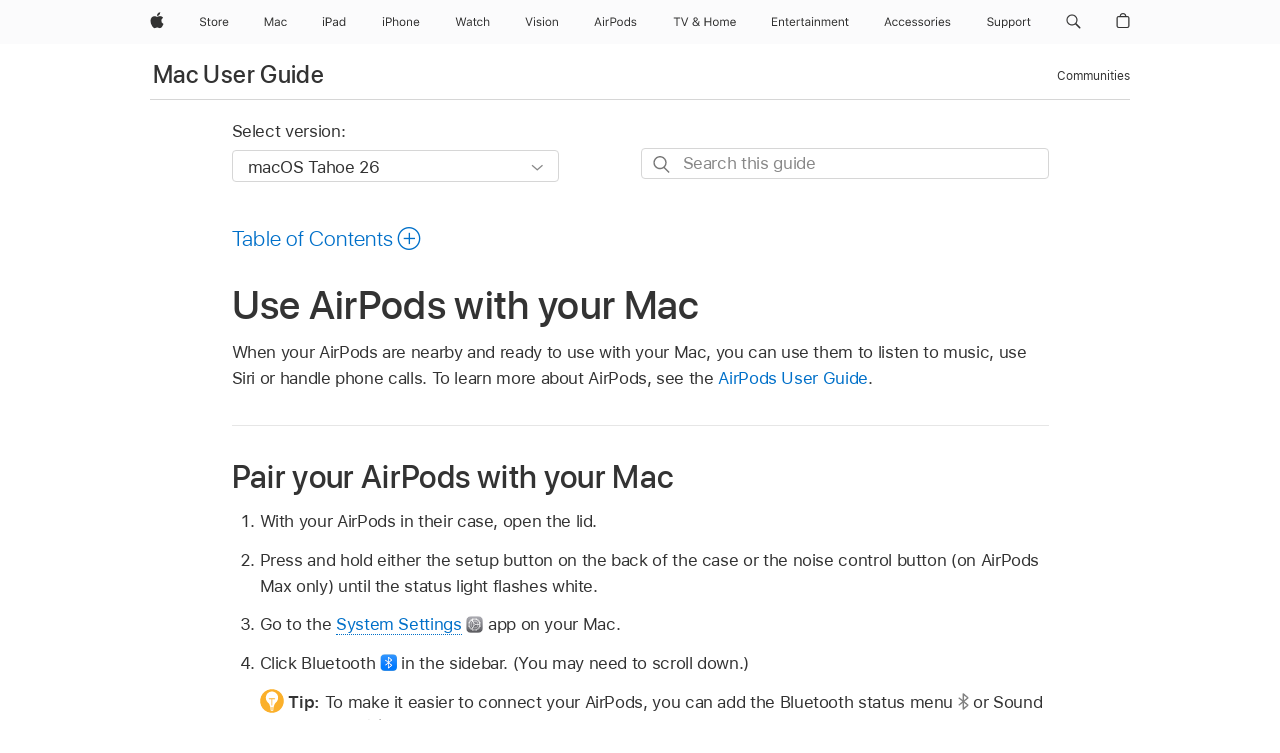

--- FILE ---
content_type: text/html;charset=utf-8
request_url: https://support.apple.com/en-gb/guide/mac-help/mchld2f124d1/mac
body_size: 41256
content:

    
<!DOCTYPE html>
<html lang="en" prefix="og: http://ogp.me/ns#" dir=ltr>

<head>
	<meta name="viewport" content="width=device-width, initial-scale=1" />
	<meta http-equiv="content-type" content="text/html; charset=UTF-8" />
	<title lang="en">Use AirPods with your Mac – Apple Support (UK)</title>
	<link rel="dns-prefetch" href="https://www.apple.com/" />
	<link rel="preconnect" href="https://www.apple.com/" crossorigin />
	<link rel="canonical" href="https://support.apple.com/en-gb/guide/mac-help/mchld2f124d1/mac" />
	<link rel="apple-touch-icon" href="/favicon.ico">
    <link rel="icon" type="image/png" href="/favicon.ico">
	
	
		<meta name="description" content="Follow these steps to set up AirPods to use with your Mac." />
		<meta property="og:url" content="https://support.apple.com/en-gb/guide/mac-help/mchld2f124d1/mac" />
		<meta property="og:title" content="Use AirPods with your Mac" />
		<meta property="og:description" content="Follow these steps to set up AirPods to use with your Mac." />
		<meta property="og:site_name" content="Apple Support" />
		<meta property="og:locale" content="en_GB" />
		<meta property="og:type" content="article" />
		<meta name="ac-gn-search-field[locale]" content="en_GB" />
	

	
	
	
	
		<link rel="alternate" hreflang="en-ie" href="https://support.apple.com/en-ie/guide/mac-help/mchld2f124d1/mac">
	
		<link rel="alternate" hreflang="ar-kw" href="https://support.apple.com/ar-kw/guide/mac-help/mchld2f124d1/mac">
	
		<link rel="alternate" hreflang="en-il" href="https://support.apple.com/en-il/guide/mac-help/mchld2f124d1/mac">
	
		<link rel="alternate" hreflang="ms-my" href="https://support.apple.com/ms-my/guide/mac-help/mchld2f124d1/mac">
	
		<link rel="alternate" hreflang="en-in" href="https://support.apple.com/en-in/guide/mac-help/mchld2f124d1/mac">
	
		<link rel="alternate" hreflang="en-ae" href="https://support.apple.com/en-ae/guide/mac-help/mchld2f124d1/mac">
	
		<link rel="alternate" hreflang="en-za" href="https://support.apple.com/en-za/guide/mac-help/mchld2f124d1/mac">
	
		<link rel="alternate" hreflang="ta-in" href="https://support.apple.com/ta-in/guide/mac-help/mchld2f124d1/mac">
	
		<link rel="alternate" hreflang="no-no" href="https://support.apple.com/no-no/guide/mac-help/mchld2f124d1/mac">
	
		<link rel="alternate" hreflang="en-al" href="https://support.apple.com/en-al/guide/mac-help/mchld2f124d1/mac">
	
		<link rel="alternate" hreflang="en-is" href="https://support.apple.com/en-is/guide/mac-help/mchld2f124d1/mac">
	
		<link rel="alternate" hreflang="el-gr" href="https://support.apple.com/el-gr/guide/mac-help/mchld2f124d1/mac">
	
		<link rel="alternate" hreflang="en-am" href="https://support.apple.com/en-am/guide/mac-help/mchld2f124d1/mac">
	
		<link rel="alternate" hreflang="nl-nl" href="https://support.apple.com/nl-nl/guide/mac-help/mchld2f124d1/mac">
	
		<link rel="alternate" hreflang="en-au" href="https://support.apple.com/en-au/guide/mac-help/mchld2f124d1/mac">
	
		<link rel="alternate" hreflang="he-il" href="https://support.apple.com/he-il/guide/mac-help/mchld2f124d1/mac">
	
		<link rel="alternate" hreflang="en-az" href="https://support.apple.com/en-az/guide/mac-help/mchld2f124d1/mac">
	
		<link rel="alternate" hreflang="or-in" href="https://support.apple.com/or-in/guide/mac-help/mchld2f124d1/mac">
	
		<link rel="alternate" hreflang="hu-hu" href="https://support.apple.com/hu-hu/guide/mac-help/mchld2f124d1/mac">
	
		<link rel="alternate" hreflang="ml-in" href="https://support.apple.com/ml-in/guide/mac-help/mchld2f124d1/mac">
	
		<link rel="alternate" hreflang="en-jo" href="https://support.apple.com/en-jo/guide/mac-help/mchld2f124d1/mac">
	
		<link rel="alternate" hreflang="en-bh" href="https://support.apple.com/en-bh/guide/mac-help/mchld2f124d1/mac">
	
		<link rel="alternate" hreflang="es-cl" href="https://support.apple.com/es-cl/guide/mac-help/mchld2f124d1/mac">
	
		<link rel="alternate" hreflang="fr-sn" href="https://support.apple.com/fr-sn/guide/mac-help/mchld2f124d1/mac">
	
		<link rel="alternate" hreflang="fr-ca" href="https://support.apple.com/fr-ca/guide/mac-help/mchld2f124d1/mac">
	
		<link rel="alternate" hreflang="es-co" href="https://support.apple.com/es-co/guide/mac-help/mchld2f124d1/mac">
	
		<link rel="alternate" hreflang="pl-pl" href="https://support.apple.com/pl-pl/guide/mac-help/mchld2f124d1/mac">
	
		<link rel="alternate" hreflang="en-bn" href="https://support.apple.com/en-bn/guide/mac-help/mchld2f124d1/mac">
	
		<link rel="alternate" hreflang="pt-pt" href="https://support.apple.com/pt-pt/guide/mac-help/mchld2f124d1/mac">
	
		<link rel="alternate" hreflang="en-sa" href="https://support.apple.com/en-sa/guide/mac-help/mchld2f124d1/mac">
	
		<link rel="alternate" hreflang="fr-be" href="https://support.apple.com/fr-be/guide/mac-help/mchld2f124d1/mac">
	
		<link rel="alternate" hreflang="ar-eg" href="https://support.apple.com/ar-eg/guide/mac-help/mchld2f124d1/mac">
	
		<link rel="alternate" hreflang="en-bw" href="https://support.apple.com/en-bw/guide/mac-help/mchld2f124d1/mac">
	
		<link rel="alternate" hreflang="en-sg" href="https://support.apple.com/en-sg/guide/mac-help/mchld2f124d1/mac">
	
		<link rel="alternate" hreflang="en-by" href="https://support.apple.com/en-by/guide/mac-help/mchld2f124d1/mac">
	
		<link rel="alternate" hreflang="en-ke" href="https://support.apple.com/en-ke/guide/mac-help/mchld2f124d1/mac">
	
		<link rel="alternate" hreflang="hr-hr" href="https://support.apple.com/hr-hr/guide/mac-help/mchld2f124d1/mac">
	
		<link rel="alternate" hreflang="en-om" href="https://support.apple.com/en-om/guide/mac-help/mchld2f124d1/mac">
	
		<link rel="alternate" hreflang="en-ge" href="https://support.apple.com/en-ge/guide/mac-help/mchld2f124d1/mac">
	
		<link rel="alternate" hreflang="zh-mo" href="https://support.apple.com/zh-mo/guide/mac-help/mchld2f124d1/mac">
	
		<link rel="alternate" hreflang="de-at" href="https://support.apple.com/de-at/guide/mac-help/mchld2f124d1/mac">
	
		<link rel="alternate" hreflang="en-gu" href="https://support.apple.com/en-gu/guide/mac-help/mchld2f124d1/mac">
	
		<link rel="alternate" hreflang="en-gw" href="https://support.apple.com/en-gw/guide/mac-help/mchld2f124d1/mac">
	
		<link rel="alternate" hreflang="fr-gn" href="https://support.apple.com/fr-gn/guide/mac-help/mchld2f124d1/mac">
	
		<link rel="alternate" hreflang="fr-gq" href="https://support.apple.com/fr-gq/guide/mac-help/mchld2f124d1/mac">
	
		<link rel="alternate" hreflang="cs-cz" href="https://support.apple.com/cs-cz/guide/mac-help/mchld2f124d1/mac">
	
		<link rel="alternate" hreflang="en-ph" href="https://support.apple.com/en-ph/guide/mac-help/mchld2f124d1/mac">
	
		<link rel="alternate" hreflang="zh-tw" href="https://support.apple.com/zh-tw/guide/mac-help/mchld2f124d1/mac">
	
		<link rel="alternate" hreflang="en-hk" href="https://support.apple.com/en-hk/guide/mac-help/mchld2f124d1/mac">
	
		<link rel="alternate" hreflang="ko-kr" href="https://support.apple.com/ko-kr/guide/mac-help/mchld2f124d1/mac">
	
		<link rel="alternate" hreflang="sk-sk" href="https://support.apple.com/sk-sk/guide/mac-help/mchld2f124d1/mac">
	
		<link rel="alternate" hreflang="ru-ru" href="https://support.apple.com/ru-ru/guide/mac-help/mchld2f124d1/mac">
	
		<link rel="alternate" hreflang="ar-om" href="https://support.apple.com/ar-om/guide/mac-help/mchld2f124d1/mac">
	
		<link rel="alternate" hreflang="en-qa" href="https://support.apple.com/en-qa/guide/mac-help/mchld2f124d1/mac">
	
		<link rel="alternate" hreflang="sv-se" href="https://support.apple.com/sv-se/guide/mac-help/mchld2f124d1/mac">
	
		<link rel="alternate" hreflang="mr-in" href="https://support.apple.com/mr-in/guide/mac-help/mchld2f124d1/mac">
	
		<link rel="alternate" hreflang="da-dk" href="https://support.apple.com/da-dk/guide/mac-help/mchld2f124d1/mac">
	
		<link rel="alternate" hreflang="uk-ua" href="https://support.apple.com/uk-ua/guide/mac-help/mchld2f124d1/mac">
	
		<link rel="alternate" hreflang="en-us" href="https://support.apple.com/guide/mac-help/mchld2f124d1/mac">
	
		<link rel="alternate" hreflang="en-mk" href="https://support.apple.com/en-mk/guide/mac-help/mchld2f124d1/mac">
	
		<link rel="alternate" hreflang="en-mn" href="https://support.apple.com/en-mn/guide/mac-help/mchld2f124d1/mac">
	
		<link rel="alternate" hreflang="gu-in" href="https://support.apple.com/gu-in/guide/mac-help/mchld2f124d1/mac">
	
		<link rel="alternate" hreflang="en-eg" href="https://support.apple.com/en-eg/guide/mac-help/mchld2f124d1/mac">
	
		<link rel="alternate" hreflang="en-mo" href="https://support.apple.com/en-mo/guide/mac-help/mchld2f124d1/mac">
	
		<link rel="alternate" hreflang="en-uz" href="https://support.apple.com/en-uz/guide/mac-help/mchld2f124d1/mac">
	
		<link rel="alternate" hreflang="fr-ne" href="https://support.apple.com/fr-ne/guide/mac-help/mchld2f124d1/mac">
	
		<link rel="alternate" hreflang="en-mt" href="https://support.apple.com/en-mt/guide/mac-help/mchld2f124d1/mac">
	
		<link rel="alternate" hreflang="nl-be" href="https://support.apple.com/nl-be/guide/mac-help/mchld2f124d1/mac">
	
		<link rel="alternate" hreflang="zh-cn" href="https://support.apple.com/zh-cn/guide/mac-help/mchld2f124d1/mac">
	
		<link rel="alternate" hreflang="te-in" href="https://support.apple.com/te-in/guide/mac-help/mchld2f124d1/mac">
	
		<link rel="alternate" hreflang="en-mz" href="https://support.apple.com/en-mz/guide/mac-help/mchld2f124d1/mac">
	
		<link rel="alternate" hreflang="fr-ml" href="https://support.apple.com/fr-ml/guide/mac-help/mchld2f124d1/mac">
	
		<link rel="alternate" hreflang="en-my" href="https://support.apple.com/en-my/guide/mac-help/mchld2f124d1/mac">
	
		<link rel="alternate" hreflang="hi-in" href="https://support.apple.com/hi-in/guide/mac-help/mchld2f124d1/mac">
	
		<link rel="alternate" hreflang="fr-mu" href="https://support.apple.com/fr-mu/guide/mac-help/mchld2f124d1/mac">
	
		<link rel="alternate" hreflang="en-ng" href="https://support.apple.com/en-ng/guide/mac-help/mchld2f124d1/mac">
	
		<link rel="alternate" hreflang="el-cy" href="https://support.apple.com/el-cy/guide/mac-help/mchld2f124d1/mac">
	
		<link rel="alternate" hreflang="en-vn" href="https://support.apple.com/en-vn/guide/mac-help/mchld2f124d1/mac">
	
		<link rel="alternate" hreflang="ja-jp" href="https://support.apple.com/ja-jp/guide/mac-help/mchld2f124d1/mac">
	
		<link rel="alternate" hreflang="de-ch" href="https://support.apple.com/de-ch/guide/mac-help/mchld2f124d1/mac">
	
		<link rel="alternate" hreflang="ar-qa" href="https://support.apple.com/ar-qa/guide/mac-help/mchld2f124d1/mac">
	
		<link rel="alternate" hreflang="en-nz" href="https://support.apple.com/en-nz/guide/mac-help/mchld2f124d1/mac">
	
		<link rel="alternate" hreflang="ro-ro" href="https://support.apple.com/ro-ro/guide/mac-help/mchld2f124d1/mac">
	
		<link rel="alternate" hreflang="it-ch" href="https://support.apple.com/it-ch/guide/mac-help/mchld2f124d1/mac">
	
		<link rel="alternate" hreflang="tr-tr" href="https://support.apple.com/tr-tr/guide/mac-help/mchld2f124d1/mac">
	
		<link rel="alternate" hreflang="fr-fr" href="https://support.apple.com/fr-fr/guide/mac-help/mchld2f124d1/mac">
	
		<link rel="alternate" hreflang="vi-vn" href="https://support.apple.com/vi-vn/guide/mac-help/mchld2f124d1/mac">
	
		<link rel="alternate" hreflang="en-gb" href="https://support.apple.com/en-gb/guide/mac-help/mchld2f124d1/mac">
	
		<link rel="alternate" hreflang="fi-fi" href="https://support.apple.com/fi-fi/guide/mac-help/mchld2f124d1/mac">
	
		<link rel="alternate" hreflang="en-kg" href="https://support.apple.com/en-kg/guide/mac-help/mchld2f124d1/mac">
	
		<link rel="alternate" hreflang="en-ca" href="https://support.apple.com/en-ca/guide/mac-help/mchld2f124d1/mac">
	
		<link rel="alternate" hreflang="fr-tn" href="https://support.apple.com/fr-tn/guide/mac-help/mchld2f124d1/mac">
	
		<link rel="alternate" hreflang="ar-ae" href="https://support.apple.com/ar-ae/guide/mac-help/mchld2f124d1/mac">
	
		<link rel="alternate" hreflang="sl-si" href="https://support.apple.com/sl-si/guide/mac-help/mchld2f124d1/mac">
	
		<link rel="alternate" hreflang="bn-in" href="https://support.apple.com/bn-in/guide/mac-help/mchld2f124d1/mac">
	
		<link rel="alternate" hreflang="en-kw" href="https://support.apple.com/en-kw/guide/mac-help/mchld2f124d1/mac">
	
		<link rel="alternate" hreflang="en-kz" href="https://support.apple.com/en-kz/guide/mac-help/mchld2f124d1/mac">
	
		<link rel="alternate" hreflang="fr-cf" href="https://support.apple.com/fr-cf/guide/mac-help/mchld2f124d1/mac">
	
		<link rel="alternate" hreflang="fr-ci" href="https://support.apple.com/fr-ci/guide/mac-help/mchld2f124d1/mac">
	
		<link rel="alternate" hreflang="pa-in" href="https://support.apple.com/pa-in/guide/mac-help/mchld2f124d1/mac">
	
		<link rel="alternate" hreflang="fr-ch" href="https://support.apple.com/fr-ch/guide/mac-help/mchld2f124d1/mac">
	
		<link rel="alternate" hreflang="es-us" href="https://support.apple.com/es-us/guide/mac-help/mchld2f124d1/mac">
	
		<link rel="alternate" hreflang="kn-in" href="https://support.apple.com/kn-in/guide/mac-help/mchld2f124d1/mac">
	
		<link rel="alternate" hreflang="fr-cm" href="https://support.apple.com/fr-cm/guide/mac-help/mchld2f124d1/mac">
	
		<link rel="alternate" hreflang="en-lb" href="https://support.apple.com/en-lb/guide/mac-help/mchld2f124d1/mac">
	
		<link rel="alternate" hreflang="en-tj" href="https://support.apple.com/en-tj/guide/mac-help/mchld2f124d1/mac">
	
		<link rel="alternate" hreflang="en-tm" href="https://support.apple.com/en-tm/guide/mac-help/mchld2f124d1/mac">
	
		<link rel="alternate" hreflang="ar-sa" href="https://support.apple.com/ar-sa/guide/mac-help/mchld2f124d1/mac">
	
		<link rel="alternate" hreflang="ca-es" href="https://support.apple.com/ca-es/guide/mac-help/mchld2f124d1/mac">
	
		<link rel="alternate" hreflang="de-de" href="https://support.apple.com/de-de/guide/mac-help/mchld2f124d1/mac">
	
		<link rel="alternate" hreflang="en-lk" href="https://support.apple.com/en-lk/guide/mac-help/mchld2f124d1/mac">
	
		<link rel="alternate" hreflang="fr-ma" href="https://support.apple.com/fr-ma/guide/mac-help/mchld2f124d1/mac">
	
		<link rel="alternate" hreflang="zh-hk" href="https://support.apple.com/zh-hk/guide/mac-help/mchld2f124d1/mac">
	
		<link rel="alternate" hreflang="pt-br" href="https://support.apple.com/pt-br/guide/mac-help/mchld2f124d1/mac">
	
		<link rel="alternate" hreflang="de-li" href="https://support.apple.com/de-li/guide/mac-help/mchld2f124d1/mac">
	
		<link rel="alternate" hreflang="es-es" href="https://support.apple.com/es-es/guide/mac-help/mchld2f124d1/mac">
	
		<link rel="alternate" hreflang="ar-bh" href="https://support.apple.com/ar-bh/guide/mac-help/mchld2f124d1/mac">
	
		<link rel="alternate" hreflang="fr-mg" href="https://support.apple.com/fr-mg/guide/mac-help/mchld2f124d1/mac">
	
		<link rel="alternate" hreflang="ar-jo" href="https://support.apple.com/ar-jo/guide/mac-help/mchld2f124d1/mac">
	
		<link rel="alternate" hreflang="es-mx" href="https://support.apple.com/es-mx/guide/mac-help/mchld2f124d1/mac">
	
		<link rel="alternate" hreflang="it-it" href="https://support.apple.com/it-it/guide/mac-help/mchld2f124d1/mac">
	
		<link rel="alternate" hreflang="ur-in" href="https://support.apple.com/ur-in/guide/mac-help/mchld2f124d1/mac">
	
		<link rel="alternate" hreflang="id-id" href="https://support.apple.com/id-id/guide/mac-help/mchld2f124d1/mac">
	
		<link rel="alternate" hreflang="de-lu" href="https://support.apple.com/de-lu/guide/mac-help/mchld2f124d1/mac">
	
		<link rel="alternate" hreflang="en-md" href="https://support.apple.com/en-md/guide/mac-help/mchld2f124d1/mac">
	
		<link rel="alternate" hreflang="fr-lu" href="https://support.apple.com/fr-lu/guide/mac-help/mchld2f124d1/mac">
	
		<link rel="alternate" hreflang="en-me" href="https://support.apple.com/en-me/guide/mac-help/mchld2f124d1/mac">
	
		<link rel="alternate" hreflang="th-th" href="https://support.apple.com/th-th/guide/mac-help/mchld2f124d1/mac">
	

		<link rel="preload" as="style" href="/clientside/build/apd-sasskit.built.css" onload="this.onload=null;this.rel='stylesheet'">
		<noscript>
			<link rel="stylesheet" href="/clientside/build/apd-sasskit.built.css" type="text/css" />
		</noscript>

		
			<link rel="preload" as="style" href="/clientside/build/app-apd.css" onload="this.onload=null;this.rel='stylesheet'">
			<noscript>
				<link rel="stylesheet" href="/clientside/build/app-apd.css" type="text/css" />
			</noscript>
    	

	
    <link rel="preload" as="style"
        href="//www.apple.com/wss/fonts?families=SF+Pro,v1:200,300,400,500,600|SF+Pro+Icons,v1"
        onload="this.onload=null;this.rel='stylesheet'">
    <noscript>
        <link rel="stylesheet" href="//www.apple.com/wss/fonts?families=SF+Pro,v1:200,300,400,500,600|SF+Pro+Icons,v1" type="text/css" />
    </noscript>


	<script>
 
    var _applemd = {
        page: {
            
            site_section: "kb",
            
            content_type: "bk",
            info_type: "",
            topics: "",
            in_house: "",
            locale: "en-gb",
            
                content_template: "topic",
            
            friendly_content: {
                title: `Mac User Guide`,
                publish_date: "12232025",
                
                    topic_id:   "MCHLD2F124D1",
                    article_id        :   "BK_E6C98C6CC7E83B9388A5DBF2A3D5B0F5_MCHLD2F124D1",
                    product_version   :   "mac-help, 26",
                    os_version        :   "macOS Tahoe 26, 26",
                    article_version   :   "1"
                
            },
            
            
        },
        
            product: "mac-help"
        
    };
    const isMobilePlayer = /iPhone|iPod|Android/i.test(navigator.userAgent);
    

</script>

	
	<script>
		var data = {	
			showHelpFulfeedBack: true,
			id: "BK_E6C98C6CC7E83B9388A5DBF2A3D5B0F5_MCHLD2F124D1",
			locale: "en_GB",
			podCookie: "gb~en",
			source : "",
			isSecureEnv: false,
			dtmPageSource: "topic",
			domain: "support.apple.com",
			isNeighborJsEnabled: true,
            dtmPageName: "acs.pageload"
		}
		window.appState = JSON.stringify(data);
	</script>
	 
		<script src="/clientside/build/nn.js" type="text/javascript" charset="utf-8"></script>
<script>
    
     var neighborInitData = {
        appDataSchemaVersion: '1.0.0',
        webVitalDataThrottlingPercentage: 100,
        reportThrottledWebVitalDataTypes: ['system:dom-content-loaded', 'system:load', 'system:unfocus', 'system:focus', 'system:unload', 'system:page-hide', 'system:visibility-change-visible', 'system:visibility-change-hidden', 'system:event', 'app:load', 'app:unload', 'app:event'],
        trackMarcomSearch: true,
        trackSurvey: true,
        
        endpoint: 'https://supportmetrics.apple.com/content/services/stats'
    }
</script>

	



</head>


	<body id="mchld2f124d1" dir="ltr" data-istaskopen="true" lang="en-gb" class="ac-gn-current-support no-js AppleTopic apd-topic dark-mode-enabled" data-designversion="2" itemscope
		itemtype="https://schema.org/TechArticle">

    
	
		





		 <meta name="globalnav-store-key" content="S2A49YFKJF2JAT22K" />
<meta name="globalnav-search-field[name]" content="q" />
<meta name="globalnav-search-field[action]" content="https://support.apple.com/kb/index" />
<meta name="globalnav-search-field[src]" content="globalnav_support" />
<meta name="globalnav-search-field[type]" content="organic" />
<meta name="globalnav-search-field[page]" content="search" />
<meta name="globalnav-search-field[locale]" content="en_GB" />
<meta name="globalnav-search-field[placeholder]" content="Search Support" />
<link
  rel="stylesheet"
  type="text/css"
  href="https://www.apple.com/api-www/global-elements/global-header/v1/assets/globalheader.css"
/>
<div id="globalheader" class="globalnav-scrim globalheader-light"><aside id="globalmessage-segment" lang="en-GB" dir="ltr" class="globalmessage-segment"><ul data-strings="{&quot;view&quot;:&quot;{%STOREFRONT%} Store Home&quot;,&quot;segments&quot;:{&quot;smb&quot;:&quot;Business Store Home&quot;,&quot;eduInd&quot;:&quot;Education Store Home&quot;,&quot;other&quot;:&quot;Store Home&quot;},&quot;exit&quot;:&quot;Exit&quot;}" class="globalmessage-segment-content"></ul></aside><nav id="globalnav" lang="en-GB" dir="ltr" aria-label="Global" data-analytics-element-engagement-start="globalnav:onFlyoutOpen" data-analytics-element-engagement-end="globalnav:onFlyoutClose" data-store-api="https://www.apple.com/[storefront]/shop/bag/status" data-analytics-activitymap-region-id="global nav" data-analytics-region="global nav" class="globalnav no-js   "><div class="globalnav-content"><div class="globalnav-item globalnav-menuback"><button aria-label="Main menu" class="globalnav-menuback-button"><span class="globalnav-chevron-icon"><svg height="48" viewBox="0 0 9 48" width="9" xmlns="http://www.w3.org/2000/svg"><path d="m1.5618 24.0621 6.5581-6.4238c.2368-.2319.2407-.6118.0088-.8486-.2324-.2373-.6123-.2407-.8486-.0088l-7 6.8569c-.1157.1138-.1807.2695-.1802.4316.001.1621.0674.3174.1846.4297l7 6.7241c.1162.1118.2661.1675.4155.1675.1577 0 .3149-.062.4326-.1846.2295-.2388.2222-.6187-.0171-.8481z"></path></svg></span></button></div><ul id="globalnav-list" class="globalnav-list"><li data-analytics-element-engagement="globalnav hover - apple" class="
				globalnav-item
				globalnav-item-apple
				
				
			"><a href="https://www.apple.com/uk/" data-globalnav-item-name="apple" data-analytics-title="apple home" aria-label="Apple" class="globalnav-link globalnav-link-apple"><span class="globalnav-image-regular globalnav-link-image"><svg height="44" viewBox="0 0 14 44" width="14" xmlns="http://www.w3.org/2000/svg"><path d="m13.0729 17.6825a3.61 3.61 0 0 0 -1.7248 3.0365 3.5132 3.5132 0 0 0 2.1379 3.2223 8.394 8.394 0 0 1 -1.0948 2.2618c-.6816.9812-1.3943 1.9623-2.4787 1.9623s-1.3633-.63-2.613-.63c-1.2187 0-1.6525.6507-2.644.6507s-1.6834-.9089-2.4787-2.0243a9.7842 9.7842 0 0 1 -1.6628-5.2776c0-3.0984 2.014-4.7405 3.9969-4.7405 1.0535 0 1.9314.6919 2.5924.6919.63 0 1.6112-.7333 2.8092-.7333a3.7579 3.7579 0 0 1 3.1604 1.5802zm-3.7284-2.8918a3.5615 3.5615 0 0 0 .8469-2.22 1.5353 1.5353 0 0 0 -.031-.32 3.5686 3.5686 0 0 0 -2.3445 1.2084 3.4629 3.4629 0 0 0 -.8779 2.1585 1.419 1.419 0 0 0 .031.2892 1.19 1.19 0 0 0 .2169.0207 3.0935 3.0935 0 0 0 2.1586-1.1368z"></path></svg></span><span class="globalnav-image-compact globalnav-link-image"><svg height="48" viewBox="0 0 17 48" width="17" xmlns="http://www.w3.org/2000/svg"><path d="m15.5752 19.0792a4.2055 4.2055 0 0 0 -2.01 3.5376 4.0931 4.0931 0 0 0 2.4908 3.7542 9.7779 9.7779 0 0 1 -1.2755 2.6351c-.7941 1.1431-1.6244 2.2862-2.8878 2.2862s-1.5883-.734-3.0443-.734c-1.42 0-1.9252.7581-3.08.7581s-1.9611-1.0589-2.8876-2.3584a11.3987 11.3987 0 0 1 -1.9373-6.1487c0-3.61 2.3464-5.523 4.6566-5.523 1.2274 0 2.25.8062 3.02.8062.734 0 1.8771-.8543 3.2729-.8543a4.3778 4.3778 0 0 1 3.6822 1.841zm-6.8586-2.0456a1.3865 1.3865 0 0 1 -.2527-.024 1.6557 1.6557 0 0 1 -.0361-.337 4.0341 4.0341 0 0 1 1.0228-2.5148 4.1571 4.1571 0 0 1 2.7314-1.4078 1.7815 1.7815 0 0 1 .0361.373 4.1487 4.1487 0 0 1 -.9867 2.587 3.6039 3.6039 0 0 1 -2.5148 1.3236z"></path></svg></span><span class="globalnav-link-text">Apple</span></a></li><li data-topnav-flyout-item="menu" data-topnav-flyout-label="Menu" role="none" class="globalnav-item globalnav-menu"><div data-topnav-flyout="menu" class="globalnav-flyout"><div class="globalnav-menu-list"><div data-analytics-element-engagement="globalnav hover - store" class="
				globalnav-item
				globalnav-item-store
				globalnav-item-menu
				
			"><ul role="none" class="globalnav-submenu-trigger-group"><li class="globalnav-submenu-trigger-item"><a href="https://www.apple.com/uk/shop/goto/store" data-globalnav-item-name="store" data-topnav-flyout-trigger-compact="true" data-analytics-title="store" data-analytics-element-engagement="hover - store" aria-label="Store" class="globalnav-link globalnav-submenu-trigger-link globalnav-link-store"><span class="globalnav-link-text-container"><span class="globalnav-image-regular globalnav-link-image"><svg height="44" viewBox="0 0 30 44" width="30" xmlns="http://www.w3.org/2000/svg"><path d="m26.5679 20.4629c1.002 0 1.67.738 1.693 1.857h-3.48c.076-1.119.779-1.857 1.787-1.857zm2.754 2.672v-.387c0-1.963-1.037-3.176-2.742-3.176-1.735 0-2.848 1.289-2.848 3.276 0 1.998 1.096 3.263 2.848 3.263 1.383 0 2.367-.668 2.66-1.746h-1.008c-.264.557-.814.856-1.629.856-1.072 0-1.769-.791-1.822-2.039v-.047zm-9.547-3.451h.96v.937h.094c.188-.615.914-1.049 1.752-1.049.164 0 .375.012.504.03v1.007c-.082-.023-.445-.058-.644-.058-.961 0-1.659 1.098-1.659 1.535v3.914h-1.007zm-4.27 5.519c-1.195 0-1.869-.867-1.869-2.361 0-1.5.674-2.361 1.869-2.361 1.196 0 1.87.861 1.87 2.361 0 1.494-.674 2.361-1.87 2.361zm0-5.631c-1.798 0-2.912 1.237-2.912 3.27 0 2.027 1.114 3.269 2.912 3.269 1.799 0 2.913-1.242 2.913-3.269 0-2.033-1.114-3.27-2.913-3.27zm-5.478-1.475v1.635h1.407v.843h-1.407v3.575c0 .744.282 1.06.938 1.06.182 0 .281-.006.469-.023v.849c-.199.035-.393.059-.592.059-1.301 0-1.822-.481-1.822-1.688v-3.832h-1.02v-.843h1.02v-1.635zm-8.103 5.694c.129.885.973 1.447 2.174 1.447 1.137 0 1.975-.615 1.975-1.453 0-.72-.527-1.177-1.693-1.47l-1.084-.282c-1.53-.386-2.192-1.078-2.192-2.279 0-1.436 1.201-2.408 2.988-2.408 1.635 0 2.854.972 2.942 2.338h-1.061c-.146-.867-.861-1.383-1.916-1.383-1.125 0-1.869.562-1.869 1.418 0 .662.463 1.043 1.629 1.342l.885.234c1.752.439 2.455 1.119 2.455 2.361 0 1.553-1.225 2.543-3.158 2.543-1.793 0-3.03-.949-3.141-2.408z"></path></svg></span><span class="globalnav-link-text">Store</span></span></a></li></ul></div><div data-analytics-element-engagement="globalnav hover - mac" class="
				globalnav-item
				globalnav-item-mac
				globalnav-item-menu
				
			"><ul role="none" class="globalnav-submenu-trigger-group"><li class="globalnav-submenu-trigger-item"><a href="https://www.apple.com/uk/mac/" data-globalnav-item-name="mac" data-topnav-flyout-trigger-compact="true" data-analytics-title="mac" data-analytics-element-engagement="hover - mac" aria-label="Mac" class="globalnav-link globalnav-submenu-trigger-link globalnav-link-mac"><span class="globalnav-link-text-container"><span class="globalnav-image-regular globalnav-link-image"><svg height="44" viewBox="0 0 23 44" width="23" xmlns="http://www.w3.org/2000/svg"><path d="m8.1558 25.9987v-6.457h-.0703l-2.666 6.457h-.8907l-2.666-6.457h-.0703v6.457h-.9844v-8.4551h1.2246l2.8945 7.0547h.0938l2.8945-7.0547h1.2246v8.4551zm2.5166-1.7696c0-1.1309.832-1.7812 2.3027-1.8691l1.8223-.1113v-.5742c0-.7793-.4863-1.207-1.4297-1.207-.7559 0-1.2832.2871-1.4238.7852h-1.0195c.1348-1.0137 1.1309-1.6816 2.4785-1.6816 1.541 0 2.4023.791 2.4023 2.1035v4.3242h-.9609v-.9318h-.0938c-.4102.6738-1.1016 1.043-1.9453 1.043-1.2246 0-2.1328-.7266-2.1328-1.8809zm4.125-.5859v-.5801l-1.6992.1113c-.9609.0645-1.3828.3984-1.3828 1.0312 0 .6445.5449 1.0195 1.2773 1.0195 1.0371.0001 1.8047-.6796 1.8047-1.5819zm6.958-2.0273c-.1641-.627-.7207-1.1367-1.6289-1.1367-1.1367 0-1.8516.9082-1.8516 2.3379 0 1.459.7266 2.3848 1.8516 2.3848.8496 0 1.4414-.3926 1.6289-1.1074h1.0195c-.1816 1.1602-1.125 2.0156-2.6426 2.0156-1.7695 0-2.9004-1.2832-2.9004-3.293 0-1.9688 1.125-3.2461 2.8945-3.2461 1.5352 0 2.4727.9199 2.6484 2.0449z"></path></svg></span><span class="globalnav-link-text">Mac</span></span></a></li></ul></div><div data-analytics-element-engagement="globalnav hover - ipad" class="
				globalnav-item
				globalnav-item-ipad
				globalnav-item-menu
				
			"><ul role="none" class="globalnav-submenu-trigger-group"><li class="globalnav-submenu-trigger-item"><a href="https://www.apple.com/uk/ipad/" data-globalnav-item-name="ipad" data-topnav-flyout-trigger-compact="true" data-analytics-title="ipad" data-analytics-element-engagement="hover - ipad" aria-label="iPad" class="globalnav-link globalnav-submenu-trigger-link globalnav-link-ipad"><span class="globalnav-link-text-container"><span class="globalnav-image-regular globalnav-link-image"><svg height="44" viewBox="0 0 24 44" width="24" xmlns="http://www.w3.org/2000/svg"><path d="m14.9575 23.7002c0 .902-.768 1.582-1.805 1.582-.732 0-1.277-.375-1.277-1.02 0-.632.422-.966 1.383-1.031l1.699-.111zm-1.395-4.072c-1.347 0-2.343.668-2.478 1.681h1.019c.141-.498.668-.785 1.424-.785.944 0 1.43.428 1.43 1.207v.574l-1.822.112c-1.471.088-2.303.738-2.303 1.869 0 1.154.908 1.881 2.133 1.881.844 0 1.535-.369 1.945-1.043h.094v.931h.961v-4.324c0-1.312-.862-2.103-2.403-2.103zm6.769 5.575c-1.155 0-1.846-.885-1.846-2.361 0-1.471.697-2.362 1.846-2.362 1.142 0 1.857.914 1.857 2.362 0 1.459-.709 2.361-1.857 2.361zm1.834-8.027v3.503h-.088c-.358-.691-1.102-1.107-1.981-1.107-1.605 0-2.654 1.289-2.654 3.27 0 1.986 1.037 3.269 2.654 3.269.873 0 1.623-.416 2.022-1.119h.093v1.008h.961v-8.824zm-15.394 4.869h-1.863v-3.563h1.863c1.225 0 1.899.639 1.899 1.799 0 1.119-.697 1.764-1.899 1.764zm.276-4.5h-3.194v8.455h1.055v-3.018h2.127c1.588 0 2.719-1.119 2.719-2.701 0-1.611-1.108-2.736-2.707-2.736zm-6.064 8.454h1.008v-6.316h-1.008zm-.199-8.237c0-.387.316-.704.703-.704s.703.317.703.704c0 .386-.316.703-.703.703s-.703-.317-.703-.703z"></path></svg></span><span class="globalnav-link-text">iPad</span></span></a></li></ul></div><div data-analytics-element-engagement="globalnav hover - iphone" class="
				globalnav-item
				globalnav-item-iphone
				globalnav-item-menu
				
			"><ul role="none" class="globalnav-submenu-trigger-group"><li class="globalnav-submenu-trigger-item"><a href="https://www.apple.com/uk/iphone/" data-globalnav-item-name="iphone" data-topnav-flyout-trigger-compact="true" data-analytics-title="iphone" data-analytics-element-engagement="hover - iphone" aria-label="iPhone " class="globalnav-link globalnav-submenu-trigger-link globalnav-link-iphone"><span class="globalnav-link-text-container"><span class="globalnav-image-regular globalnav-link-image"><svg height="44" viewBox="0 0 38 44" width="38" xmlns="http://www.w3.org/2000/svg"><path d="m32.7129 22.3203h3.48c-.023-1.119-.691-1.857-1.693-1.857-1.008 0-1.711.738-1.787 1.857zm4.459 2.045c-.293 1.078-1.277 1.746-2.66 1.746-1.752 0-2.848-1.266-2.848-3.264 0-1.986 1.113-3.275 2.848-3.275 1.705 0 2.742 1.213 2.742 3.176v.386h-4.541v.047c.053 1.248.75 2.039 1.822 2.039.815 0 1.366-.298 1.629-.855zm-12.282-4.682h.961v.996h.094c.316-.697.932-1.107 1.898-1.107 1.418 0 2.209.838 2.209 2.338v4.09h-1.007v-3.844c0-1.137-.481-1.676-1.489-1.676s-1.658.674-1.658 1.781v3.739h-1.008zm-2.499 3.158c0-1.5-.674-2.361-1.869-2.361-1.196 0-1.87.861-1.87 2.361 0 1.495.674 2.362 1.87 2.362 1.195 0 1.869-.867 1.869-2.362zm-4.782 0c0-2.033 1.114-3.269 2.913-3.269 1.798 0 2.912 1.236 2.912 3.269 0 2.028-1.114 3.27-2.912 3.27-1.799 0-2.913-1.242-2.913-3.27zm-6.636-5.666h1.008v3.504h.093c.317-.697.979-1.107 1.946-1.107 1.336 0 2.179.855 2.179 2.338v4.09h-1.007v-3.844c0-1.119-.504-1.676-1.459-1.676-1.131 0-1.752.715-1.752 1.781v3.739h-1.008zm-6.015 4.87h1.863c1.202 0 1.899-.645 1.899-1.764 0-1.16-.674-1.799-1.899-1.799h-1.863zm2.139-4.5c1.599 0 2.707 1.125 2.707 2.736 0 1.582-1.131 2.701-2.719 2.701h-2.127v3.018h-1.055v-8.455zm-6.114 8.454h1.008v-6.316h-1.008zm-.2-8.238c0-.386.317-.703.703-.703.387 0 .704.317.704.703 0 .387-.317.704-.704.704-.386 0-.703-.317-.703-.704z"></path></svg></span><span class="globalnav-link-text">iPhone </span></span></a></li></ul></div><div data-analytics-element-engagement="globalnav hover - watch" class="
				globalnav-item
				globalnav-item-watch
				globalnav-item-menu
				
			"><ul role="none" class="globalnav-submenu-trigger-group"><li class="globalnav-submenu-trigger-item"><a href="https://www.apple.com/uk/watch/" data-globalnav-item-name="watch" data-topnav-flyout-trigger-compact="true" data-analytics-title="watch" data-analytics-element-engagement="hover - watch" aria-label="Watch" class="globalnav-link globalnav-submenu-trigger-link globalnav-link-watch"><span class="globalnav-link-text-container"><span class="globalnav-image-regular globalnav-link-image"><svg height="44" viewBox="0 0 35 44" width="35" xmlns="http://www.w3.org/2000/svg"><path d="m28.9819 17.1758h1.008v3.504h.094c.316-.697.978-1.108 1.945-1.108 1.336 0 2.18.856 2.18 2.338v4.09h-1.008v-3.844c0-1.119-.504-1.675-1.459-1.675-1.131 0-1.752.715-1.752 1.781v3.738h-1.008zm-2.42 4.441c-.164-.627-.721-1.136-1.629-1.136-1.137 0-1.852.908-1.852 2.338 0 1.459.727 2.384 1.852 2.384.849 0 1.441-.392 1.629-1.107h1.019c-.182 1.16-1.125 2.016-2.642 2.016-1.77 0-2.901-1.284-2.901-3.293 0-1.969 1.125-3.247 2.895-3.247 1.535 0 2.472.92 2.648 2.045zm-6.533-3.568v1.635h1.407v.844h-1.407v3.574c0 .744.282 1.06.938 1.06.182 0 .281-.006.469-.023v.85c-.2.035-.393.058-.592.058-1.301 0-1.822-.48-1.822-1.687v-3.832h-1.02v-.844h1.02v-1.635zm-4.2 5.596v-.58l-1.699.111c-.961.064-1.383.398-1.383 1.031 0 .645.545 1.02 1.277 1.02 1.038 0 1.805-.68 1.805-1.582zm-4.125.586c0-1.131.832-1.782 2.303-1.869l1.822-.112v-.574c0-.779-.486-1.207-1.43-1.207-.755 0-1.283.287-1.423.785h-1.02c.135-1.014 1.131-1.682 2.479-1.682 1.541 0 2.402.792 2.402 2.104v4.324h-.961v-.931h-.094c-.41.673-1.101 1.043-1.945 1.043-1.225 0-2.133-.727-2.133-1.881zm-7.684 1.769h-.996l-2.303-8.455h1.101l1.682 6.873h.07l1.893-6.873h1.066l1.893 6.873h.07l1.682-6.873h1.101l-2.302 8.455h-.996l-1.946-6.674h-.07z"></path></svg></span><span class="globalnav-link-text">Watch</span></span></a></li></ul></div><div data-analytics-element-engagement="globalnav hover - vision" class="
				globalnav-item
				globalnav-item-vision
				globalnav-item-menu
				
			"><ul role="none" class="globalnav-submenu-trigger-group"><li class="globalnav-submenu-trigger-item"><a href="https://www.apple.com/uk/apple-vision-pro/" data-globalnav-item-name="vision" data-topnav-flyout-trigger-compact="true" data-analytics-title="vision" data-analytics-element-engagement="hover - vision" aria-label="Vision" class="globalnav-link globalnav-submenu-trigger-link globalnav-link-vision"><span class="globalnav-link-text-container"><span class="globalnav-image-regular globalnav-link-image"><svg xmlns="http://www.w3.org/2000/svg" width="34" height="44" viewBox="0 0 34 44"><path d="m.4043,17.5449h1.1074l2.4844,7.0898h.0938l2.4844-7.0898h1.1074l-3.1172,8.4551h-1.043L.4043,17.5449Zm8.3467.2168c0-.3867.3164-.7031.7031-.7031s.7031.3164.7031.7031-.3164.7031-.7031.7031-.7031-.3164-.7031-.7031Zm.1875,1.9219h1.0195v6.3164h-1.0195v-6.3164Zm2.499,4.7051h1.043c.1699.5273.6738.873,1.4824.873.8496,0,1.4531-.4043,1.4531-.9785v-.0117c0-.4277-.3223-.7266-1.1016-.9141l-.9785-.2344c-1.1836-.2812-1.7168-.7969-1.7168-1.7051v-.0059c0-1.0488,1.0078-1.8398,2.3496-1.8398,1.3242,0,2.2441.6621,2.3848,1.6934h-1.002c-.1348-.498-.627-.8438-1.3887-.8438-.75,0-1.3008.3867-1.3008.9434v.0117c0,.4277.3164.6973,1.0605.8789l.9727.2344c1.1895.2871,1.7637.8027,1.7637,1.7051v.0117c0,1.125-1.0957,1.9043-2.5312,1.9043-1.4062,0-2.373-.6797-2.4902-1.7227Zm6.3203-6.627c0-.3867.3164-.7031.7031-.7031s.7031.3164.7031.7031-.3164.7031-.7031.7031-.7031-.3164-.7031-.7031Zm.1875,1.9219h1.0195v6.3164h-1.0195v-6.3164Zm2.5049,3.1641v-.0117c0-2.0273,1.1133-3.2637,2.9121-3.2637s2.9121,1.2363,2.9121,3.2637v.0117c0,2.0215-1.1133,3.2637-2.9121,3.2637s-2.9121-1.2422-2.9121-3.2637Zm4.7812,0v-.0117c0-1.4941-.6738-2.3613-1.8691-2.3613s-1.8691.8672-1.8691,2.3613v.0117c0,1.4883.6738,2.3613,1.8691,2.3613s1.8691-.873,1.8691-2.3613Zm2.5049-3.1641h1.0195v.9492h.0938c.3164-.668.9082-1.0605,1.8398-1.0605,1.418,0,2.209.8379,2.209,2.3379v4.0898h-1.0195v-3.8438c0-1.1367-.4688-1.6816-1.4766-1.6816s-1.6465.6797-1.6465,1.7871v3.7383h-1.0195v-6.3164Z"></path></svg>
</span><span class="globalnav-link-text">Vision</span></span></a></li></ul></div><div data-analytics-element-engagement="globalnav hover - airpods" class="
				globalnav-item
				globalnav-item-airpods
				globalnav-item-menu
				
			"><ul role="none" class="globalnav-submenu-trigger-group"><li class="globalnav-submenu-trigger-item"><a href="https://www.apple.com/uk/airpods/" data-globalnav-item-name="airpods" data-topnav-flyout-trigger-compact="true" data-analytics-title="airpods" data-analytics-element-engagement="hover - airpods" aria-label="AirPods" class="globalnav-link globalnav-submenu-trigger-link globalnav-link-airpods"><span class="globalnav-link-text-container"><span class="globalnav-image-regular globalnav-link-image"><svg height="44" viewBox="0 0 43 44" width="43" xmlns="http://www.w3.org/2000/svg"><path d="m11.7153 19.6836h.961v.937h.094c.187-.615.914-1.048 1.752-1.048.164 0 .375.011.504.029v1.008c-.082-.024-.446-.059-.645-.059-.961 0-1.658.645-1.658 1.535v3.914h-1.008zm28.135-.111c1.324 0 2.244.656 2.379 1.693h-.996c-.135-.504-.627-.838-1.389-.838-.75 0-1.336.381-1.336.943 0 .434.352.704 1.096.885l.973.235c1.189.287 1.763.802 1.763 1.711 0 1.13-1.095 1.91-2.531 1.91-1.406 0-2.373-.674-2.484-1.723h1.037c.17.533.674.873 1.482.873.85 0 1.459-.404 1.459-.984 0-.434-.328-.727-1.002-.891l-1.084-.264c-1.183-.287-1.722-.796-1.722-1.71 0-1.049 1.013-1.84 2.355-1.84zm-6.665 5.631c-1.155 0-1.846-.885-1.846-2.362 0-1.471.697-2.361 1.846-2.361 1.142 0 1.857.914 1.857 2.361 0 1.459-.709 2.362-1.857 2.362zm1.834-8.028v3.504h-.088c-.358-.691-1.102-1.107-1.981-1.107-1.605 0-2.654 1.289-2.654 3.269 0 1.987 1.037 3.27 2.654 3.27.873 0 1.623-.416 2.022-1.119h.094v1.007h.961v-8.824zm-9.001 8.028c-1.195 0-1.869-.868-1.869-2.362 0-1.5.674-2.361 1.869-2.361 1.196 0 1.869.861 1.869 2.361 0 1.494-.673 2.362-1.869 2.362zm0-5.631c-1.799 0-2.912 1.236-2.912 3.269 0 2.028 1.113 3.27 2.912 3.27s2.912-1.242 2.912-3.27c0-2.033-1.113-3.269-2.912-3.269zm-17.071 6.427h1.008v-6.316h-1.008zm-.199-8.238c0-.387.317-.703.703-.703.387 0 .703.316.703.703s-.316.703-.703.703c-.386 0-.703-.316-.703-.703zm-6.137 4.922 1.324-3.773h.093l1.325 3.773zm1.892-5.139h-1.043l-3.117 8.455h1.107l.85-2.42h3.363l.85 2.42h1.107zm14.868 4.5h-1.864v-3.562h1.864c1.224 0 1.898.639 1.898 1.799 0 1.119-.697 1.763-1.898 1.763zm.275-4.5h-3.193v8.455h1.054v-3.017h2.127c1.588 0 2.719-1.119 2.719-2.701 0-1.612-1.107-2.737-2.707-2.737z"></path></svg></span><span class="globalnav-link-text">AirPods</span></span></a></li></ul></div><div data-analytics-element-engagement="globalnav hover - tv-home" class="
				globalnav-item
				globalnav-item-tv-home
				globalnav-item-menu
				
			"><ul role="none" class="globalnav-submenu-trigger-group"><li class="globalnav-submenu-trigger-item"><a href="https://www.apple.com/uk/tv-home/" data-globalnav-item-name="tv-home" data-topnav-flyout-trigger-compact="true" data-analytics-title="tv &amp; home" data-analytics-element-engagement="hover - tv &amp; home" aria-label="TV and Home" class="globalnav-link globalnav-submenu-trigger-link globalnav-link-tv-home"><span class="globalnav-link-text-container"><span class="globalnav-image-regular globalnav-link-image"><svg height="44" viewBox="0 0 65 44" width="65" xmlns="http://www.w3.org/2000/svg"><path d="m4.3755 26v-7.5059h-2.7246v-.9492h6.5039v.9492h-2.7246v7.5059zm7.7314 0-3.1172-8.4551h1.1074l2.4844 7.0898h.0938l2.4844-7.0898h1.1074l-3.1172 8.4551zm13.981-.8438c-.7207.6328-1.7109 1.002-2.7363 1.002-1.6816 0-2.8594-.9961-2.8594-2.4141 0-1.002.5449-1.7637 1.6758-2.3613.0762-.0352.2344-.1172.3281-.1641-.7793-.8203-1.0605-1.3652-1.0605-1.9805 0-1.084.9199-1.8926 2.1562-1.8926 1.248 0 2.1562.7969 2.1562 1.9043 0 .8672-.5215 1.5-1.8281 2.1855l2.1152 2.2734c.2637-.5273.3984-1.2188.3984-2.2734v-.1465h.9844v.1523c0 1.3125-.2344 2.2676-.6973 2.9824l1.4708 1.5764h-1.3242zm-4.541-1.4824c0 .9492.7676 1.5938 1.8984 1.5938.7676 0 1.5586-.3047 2.0215-.791l-2.3906-2.6133c-.0645.0234-.2168.0996-.2988.1406-.8145.4219-1.2305 1.0078-1.2305 1.6699zm3.2109-4.3886c0-.6562-.4746-1.1016-1.1602-1.1016-.6738 0-1.1543.457-1.1543 1.1133 0 .4688.2402.8789.9082 1.541 1.0313-.5274 1.4063-.9492 1.4063-1.5527zm13.5176 6.7148v-3.8496h-4.6406v3.8496h-1.0547v-8.4551h1.0547v3.6562h4.6406v-3.6562h1.0547v8.4551zm2.6455-3.1582c0-2.0332 1.1133-3.2695 2.9121-3.2695s2.9121 1.2363 2.9121 3.2695c0 2.0273-1.1133 3.2695-2.9121 3.2695s-2.9121-1.2422-2.9121-3.2695zm4.7812 0c0-1.5-.6738-2.3613-1.8691-2.3613s-1.8691.8613-1.8691 2.3613c0 1.4941.6738 2.3613 1.8691 2.3613s1.8691-.8672 1.8691-2.3613zm2.5054-3.1582h.9609v.9961h.0938c.2871-.7031.9199-1.1074 1.7637-1.1074.8555 0 1.4531.4512 1.7461 1.1074h.0938c.3398-.668 1.0605-1.1074 1.9336-1.1074 1.2891 0 2.0098.7383 2.0098 2.0625v4.3652h-1.0078v-4.1309c0-.9316-.4395-1.3887-1.3301-1.3887-.8789 0-1.4648.6562-1.4648 1.459v4.0606h-1.0078v-4.2891c0-.75-.5215-1.2305-1.3184-1.2305-.8262 0-1.4648.7148-1.4648 1.6055v3.9141h-1.0078v-6.3164zm15.5127 4.6816c-.293 1.0781-1.2773 1.7461-2.6602 1.7461-1.752 0-2.8477-1.2656-2.8477-3.2637 0-1.9863 1.1133-3.2754 2.8477-3.2754 1.7051 0 2.7422 1.2129 2.7422 3.1758v.3867h-4.541v.0469c.0527 1.248.75 2.0391 1.8223 2.0391.8145 0 1.3652-.2988 1.6289-.8555zm-4.459-2.0449h3.4805c-.0234-1.1191-.6914-1.8574-1.6934-1.8574-1.0078 0-1.7109.7383-1.7871 1.8574z"></path></svg></span><span class="globalnav-link-text">TV &amp; Home</span></span></a></li></ul></div><div data-analytics-element-engagement="globalnav hover - entertainment" class="
				globalnav-item
				globalnav-item-entertainment
				globalnav-item-menu
				
			"><ul role="none" class="globalnav-submenu-trigger-group"><li class="globalnav-submenu-trigger-item"><a href="https://www.apple.com/uk/entertainment/" data-globalnav-item-name="entertainment" data-topnav-flyout-trigger-compact="true" data-analytics-title="entertainment" data-analytics-element-engagement="hover - entertainment" aria-label="Entertainment" class="globalnav-link globalnav-submenu-trigger-link globalnav-link-entertainment"><span class="globalnav-link-text-container"><span class="globalnav-image-regular globalnav-link-image"><svg xmlns="http://www.w3.org/2000/svg" viewBox="0 0 77 44" width="77" height="44"><path d="m0 17.4863h5.2383v.9492h-4.1836v2.7129h3.9668v.9375h-3.9668v2.9062h4.1836v.9492h-5.2383zm6.8994 2.1387h1.0195v.9492h.0938c.3164-.668.9082-1.0605 1.8398-1.0605 1.418 0 2.209.8379 2.209 2.3379v4.0898h-1.0195v-3.8438c0-1.1367-.4688-1.6816-1.4766-1.6816s-1.6465.6797-1.6465 1.7871v3.7383h-1.0195zm7.2803 4.6758v-3.832h-.9961v-.8438h.9961v-1.6348h1.0547v1.6348h1.3828v.8438h-1.3828v3.5742c0 .7441.2578 1.043.9141 1.043.1816 0 .2812-.0059.4688-.0234v.8672c-.1992.0352-.3926.0586-.5918.0586-1.3009-.0001-1.8458-.4806-1.8458-1.6876zm3.4365-1.4942v-.0059c0-1.9512 1.1133-3.2871 2.8301-3.2871s2.7598 1.2773 2.7598 3.1641v.3984h-4.5469c.0293 1.3066.75 2.0684 1.875 2.0684.8555 0 1.3828-.4043 1.5527-.7852l.0234-.0527h1.0195l-.0117.0469c-.2168.8555-1.1191 1.6992-2.6074 1.6992-1.8046 0-2.8945-1.2656-2.8945-3.2461zm1.0606-.5449h3.4922c-.1055-1.248-.7969-1.8398-1.7285-1.8398-.9376 0-1.6524.6386-1.7637 1.8398zm5.9912-2.6367h1.0195v.9375h.0938c.2402-.6621.832-1.0488 1.6875-1.0488.1934 0 .4102.0234.5098.041v.9902c-.2109-.0352-.4043-.0586-.627-.0586-.9727 0-1.6641.6152-1.6641 1.541v3.9141h-1.0195zm4.9658 4.6758v-3.832h-.9961v-.8438h.9961v-1.6348h1.0547v1.6348h1.3828v.8438h-1.3828v3.5742c0 .7441.2578 1.043.9141 1.043.1816 0 .2812-.0059.4688-.0234v.8672c-.1992.0352-.3926.0586-.5918.0586-1.3009-.0001-1.8458-.4806-1.8458-1.6876zm3.4658-.1231v-.0117c0-1.125.832-1.7754 2.3027-1.8633l1.8105-.1113v-.5742c0-.7793-.4746-1.2012-1.418-1.2012-.7559 0-1.2539.2812-1.418.7734l-.0059.0176h-1.0195l.0059-.0352c.1641-.9902 1.125-1.6582 2.4727-1.6582 1.541 0 2.4023.791 2.4023 2.1035v4.3242h-1.0195v-.9316h-.0938c-.3984.6738-1.0605 1.043-1.9102 1.043-1.201 0-2.1092-.7265-2.1092-1.875zm2.3203.9903c1.0371 0 1.793-.6797 1.793-1.582v-.5742l-1.6875.1055c-.9609.0586-1.3828.3984-1.3828 1.0254v.0117c0 .6386.5449 1.0136 1.2773 1.0136zm4.3926-7.4649c0-.3867.3164-.7031.7031-.7031s.7031.3164.7031.7031-.3164.7031-.7031.7031-.7031-.3164-.7031-.7031zm.1875 1.9219h1.0195v6.3164h-1.0195zm2.8213 0h1.0195v.9492h.0938c.3164-.668.9082-1.0605 1.8398-1.0605 1.418 0 2.209.8379 2.209 2.3379v4.0898h-1.0195v-3.8438c0-1.1367-.4688-1.6816-1.4766-1.6816s-1.6465.6797-1.6465 1.7871v3.7383h-1.0195zm6.8818 0h1.0195v.9609h.0938c.2812-.6797.8789-1.0723 1.7051-1.0723.8555 0 1.4531.4512 1.7461 1.1074h.0938c.3398-.668 1.0605-1.1074 1.9336-1.1074 1.2891 0 2.0098.7383 2.0098 2.0625v4.3652h-1.0195v-4.1309c0-.9316-.4277-1.3945-1.3184-1.3945-.8789 0-1.459.6621-1.459 1.4648v4.0605h-1.0195v-4.2891c0-.75-.5156-1.2363-1.3125-1.2363-.8262 0-1.4531.7207-1.4531 1.6113v3.9141h-1.0195v-6.3162zm10.0049 3.1816v-.0059c0-1.9512 1.1133-3.2871 2.8301-3.2871s2.7598 1.2773 2.7598 3.1641v.3984h-4.5469c.0293 1.3066.75 2.0684 1.875 2.0684.8555 0 1.3828-.4043 1.5527-.7852l.0234-.0527h1.0195l-.0116.0469c-.2168.8555-1.1191 1.6992-2.6074 1.6992-1.8047 0-2.8946-1.2656-2.8946-3.2461zm1.0606-.5449h3.4922c-.1055-1.248-.7969-1.8398-1.7285-1.8398-.9376 0-1.6524.6386-1.7637 1.8398zm5.9912-2.6367h1.0195v.9492h.0938c.3164-.668.9082-1.0605 1.8398-1.0605 1.418 0 2.209.8379 2.209 2.3379v4.0898h-1.0195v-3.8438c0-1.1367-.4688-1.6816-1.4766-1.6816s-1.6465.6797-1.6465 1.7871v3.7383h-1.0195zm7.2802 4.6758v-3.832h-.9961v-.8438h.9961v-1.6348h1.0547v1.6348h1.3828v.8438h-1.3828v3.5742c0 .7441.2578 1.043.9141 1.043.1816 0 .2812-.0059.4688-.0234v.8672c-.1992.0352-.3926.0586-.5918.0586-1.3008-.0001-1.8458-.4806-1.8458-1.6876z"></path></svg></span><span class="globalnav-link-text">Entertainment</span></span></a></li></ul></div><div data-analytics-element-engagement="globalnav hover - accessories" class="
				globalnav-item
				globalnav-item-accessories
				globalnav-item-menu
				
			"><ul role="none" class="globalnav-submenu-trigger-group"><li class="globalnav-submenu-trigger-item"><a href="https://www.apple.com/uk/shop/goto/buy_accessories" data-globalnav-item-name="accessories" data-topnav-flyout-trigger-compact="true" data-analytics-title="accessories" data-analytics-element-engagement="hover - accessories" aria-label="Accessories" class="globalnav-link globalnav-submenu-trigger-link globalnav-link-accessories"><span class="globalnav-link-text-container"><span class="globalnav-image-regular globalnav-link-image"><svg height="44" viewBox="0 0 67 44" width="67" xmlns="http://www.w3.org/2000/svg"><path d="m5.6603 23.5715h-3.3633l-.8496 2.4199h-1.1074l3.1172-8.4551h1.043l3.1172 8.4551h-1.1075zm-3.0527-.8965h2.7422l-1.3242-3.7734h-.0938zm10.0986-1.0664c-.1641-.627-.7207-1.1367-1.6289-1.1367-1.1367 0-1.8516.9082-1.8516 2.3379 0 1.459.7266 2.3848 1.8516 2.3848.8496 0 1.4414-.3926 1.6289-1.1074h1.0195c-.1816 1.1602-1.125 2.0156-2.6426 2.0156-1.7695 0-2.9004-1.2832-2.9004-3.293 0-1.9688 1.125-3.2461 2.8945-3.2461 1.5352 0 2.4727.9199 2.6484 2.0449zm6.5947 0c-.1641-.627-.7207-1.1367-1.6289-1.1367-1.1367 0-1.8516.9082-1.8516 2.3379 0 1.459.7266 2.3848 1.8516 2.3848.8496 0 1.4414-.3926 1.6289-1.1074h1.0195c-.1816 1.1602-1.125 2.0156-2.6426 2.0156-1.7695 0-2.9004-1.2832-2.9004-3.293 0-1.9688 1.125-3.2461 2.8945-3.2461 1.5352 0 2.4727.9199 2.6484 2.0449zm7.5796 2.748c-.293 1.0781-1.2773 1.7461-2.6602 1.7461-1.752 0-2.8477-1.2656-2.8477-3.2637 0-1.9863 1.1133-3.2754 2.8477-3.2754 1.7051 0 2.7422 1.2129 2.7422 3.1758v.3867h-4.541v.0469c.0527 1.248.75 2.0391 1.8223 2.0391.8145 0 1.3652-.2988 1.6289-.8555zm-4.459-2.0449h3.4805c-.0234-1.1191-.6914-1.8574-1.6934-1.8574-1.0078 0-1.7109.7383-1.7871 1.8574zm8.212-2.748c1.3242 0 2.2441.6562 2.3789 1.6934h-.9961c-.1348-.5039-.627-.8379-1.3887-.8379-.75 0-1.3359.3809-1.3359.9434 0 .4336.3516.7031 1.0957.8848l.9727.2344c1.1895.2871 1.7637.8027 1.7637 1.7109 0 1.1309-1.0957 1.9102-2.5312 1.9102-1.4062 0-2.373-.6738-2.4844-1.7227h1.0371c.1699.5332.6738.873 1.4824.873.8496 0 1.459-.4043 1.459-.9844 0-.4336-.3281-.7266-1.002-.8906l-1.084-.2637c-1.1836-.2871-1.7227-.7969-1.7227-1.7109 0-1.0489 1.0137-1.8399 2.3555-1.8399zm6.0439 0c1.3242 0 2.2441.6562 2.3789 1.6934h-.9961c-.1348-.5039-.627-.8379-1.3887-.8379-.75 0-1.3359.3809-1.3359.9434 0 .4336.3516.7031 1.0957.8848l.9727.2344c1.1895.2871 1.7637.8027 1.7637 1.7109 0 1.1309-1.0957 1.9102-2.5312 1.9102-1.4062 0-2.373-.6738-2.4844-1.7227h1.0371c.1699.5332.6738.873 1.4824.873.8496 0 1.459-.4043 1.459-.9844 0-.4336-.3281-.7266-1.002-.8906l-1.084-.2637c-1.1836-.2871-1.7227-.7969-1.7227-1.7109 0-1.0489 1.0137-1.8399 2.3555-1.8399zm3.6357 3.2695c0-2.0332 1.1133-3.2695 2.9121-3.2695s2.9121 1.2363 2.9121 3.2695c0 2.0273-1.1133 3.2695-2.9121 3.2695s-2.9121-1.2422-2.9121-3.2695zm4.7813 0c0-1.5-.6738-2.3613-1.8691-2.3613s-1.8691.8613-1.8691 2.3613c0 1.4941.6738 2.3613 1.8691 2.3613s1.8691-.8672 1.8691-2.3613zm2.5054-3.1582h.9609v.9375h.0938c.1875-.6152.9141-1.0488 1.752-1.0488.1641 0 .375.0117.5039.0293v1.0078c-.082-.0234-.4453-.0586-.6445-.0586-.9609 0-1.6582.6445-1.6582 1.5352v3.9141h-1.0078v-6.3165zm4.2744-1.9219c0-.3867.3164-.7031.7031-.7031s.7031.3164.7031.7031-.3164.7031-.7031.7031-.7031-.3164-.7031-.7031zm.1992 1.9219h1.0078v6.3164h-1.0078zm8.001 4.6816c-.293 1.0781-1.2773 1.7461-2.6602 1.7461-1.752 0-2.8477-1.2656-2.8477-3.2637 0-1.9863 1.1133-3.2754 2.8477-3.2754 1.7051 0 2.7422 1.2129 2.7422 3.1758v.3867h-4.541v.0469c.0527 1.248.75 2.0391 1.8223 2.0391.8145 0 1.3652-.2988 1.6289-.8555zm-4.459-2.0449h3.4805c-.0234-1.1191-.6914-1.8574-1.6934-1.8574-1.0078 0-1.7109.7383-1.7871 1.8574zm8.2119-2.748c1.3242 0 2.2441.6562 2.3789 1.6934h-.9961c-.1348-.5039-.627-.8379-1.3887-.8379-.75 0-1.3359.3809-1.3359.9434 0 .4336.3516.7031 1.0957.8848l.9727.2344c1.1895.2871 1.7637.8027 1.7637 1.7109 0 1.1309-1.0957 1.9102-2.5312 1.9102-1.4062 0-2.373-.6738-2.4844-1.7227h1.0371c.1699.5332.6738.873 1.4824.873.8496 0 1.459-.4043 1.459-.9844 0-.4336-.3281-.7266-1.002-.8906l-1.084-.2637c-1.1836-.2871-1.7227-.7969-1.7227-1.7109 0-1.0489 1.0137-1.8399 2.3555-1.8399z"></path></svg></span><span class="globalnav-link-text">Accessories</span></span></a></li></ul></div><div data-analytics-element-engagement="globalnav hover - support" class="
				globalnav-item
				globalnav-item-support
				globalnav-item-menu
				
			"><ul role="none" class="globalnav-submenu-trigger-group"><li class="globalnav-submenu-trigger-item"><a href="https://support.apple.com/en-gb/?cid=gn-ols-home-hp-tab" data-globalnav-item-name="support" data-topnav-flyout-trigger-compact="true" data-analytics-title="support" data-analytics-element-engagement="hover - support" data-analytics-exit-link="true" aria-label="Support" class="globalnav-link globalnav-submenu-trigger-link globalnav-link-support"><span class="globalnav-link-text-container"><span class="globalnav-image-regular globalnav-link-image"><svg height="44" viewBox="0 0 44 44" width="44" xmlns="http://www.w3.org/2000/svg"><path d="m42.1206 18.0337v1.635h1.406v.844h-1.406v3.574c0 .744.281 1.06.937 1.06.182 0 .282-.006.469-.023v.849c-.199.036-.392.059-.592.059-1.3 0-1.822-.48-1.822-1.687v-3.832h-1.019v-.844h1.019v-1.635zm-6.131 1.635h.961v.937h.093c.188-.615.914-1.049 1.752-1.049.164 0 .375.012.504.03v1.008c-.082-.024-.445-.059-.644-.059-.961 0-1.659.644-1.659 1.535v3.914h-1.007zm-2.463 3.158c0-1.5-.674-2.361-1.869-2.361s-1.869.861-1.869 2.361c0 1.494.674 2.361 1.869 2.361s1.869-.867 1.869-2.361zm-4.781 0c0-2.033 1.113-3.27 2.912-3.27s2.912 1.237 2.912 3.27c0 2.027-1.113 3.27-2.912 3.27s-2.912-1.243-2.912-3.27zm-2.108 0c0-1.477-.692-2.361-1.846-2.361-1.143 0-1.863.908-1.863 2.361 0 1.447.72 2.361 1.857 2.361 1.16 0 1.852-.884 1.852-2.361zm1.043 0c0 1.975-1.049 3.27-2.655 3.27-.902 0-1.629-.393-1.974-1.061h-.094v3.059h-1.008v-8.426h.961v1.054h.094c.404-.726 1.16-1.166 2.021-1.166 1.612 0 2.655 1.284 2.655 3.27zm-8.048 0c0-1.477-.691-2.361-1.845-2.361-1.143 0-1.864.908-1.864 2.361 0 1.447.721 2.361 1.858 2.361 1.16 0 1.851-.884 1.851-2.361zm1.043 0c0 1.975-1.049 3.27-2.654 3.27-.902 0-1.629-.393-1.975-1.061h-.093v3.059h-1.008v-8.426h.961v1.054h.093c.405-.726 1.161-1.166 2.022-1.166 1.611 0 2.654 1.284 2.654 3.27zm-7.645 3.158h-.961v-.99h-.094c-.316.703-.99 1.102-1.957 1.102-1.418 0-2.156-.844-2.156-2.338v-4.09h1.008v3.844c0 1.136.422 1.664 1.43 1.664 1.113 0 1.722-.663 1.722-1.77v-3.738h1.008zm-11.69-2.209c.129.885.972 1.447 2.174 1.447 1.136 0 1.974-.615 1.974-1.453 0-.72-.527-1.177-1.693-1.47l-1.084-.282c-1.529-.386-2.192-1.078-2.192-2.279 0-1.435 1.202-2.408 2.989-2.408 1.634 0 2.853.973 2.941 2.338h-1.06c-.147-.867-.862-1.383-1.916-1.383-1.125 0-1.87.562-1.87 1.418 0 .662.463 1.043 1.629 1.342l.885.234c1.752.44 2.455 1.119 2.455 2.361 0 1.553-1.224 2.543-3.158 2.543-1.793 0-3.029-.949-3.141-2.408z"></path></svg></span><span class="globalnav-link-text">Support</span></span></a></li></ul></div></div></div></li><li data-topnav-flyout-label="Search apple.com" data-analytics-title="open - search field" class="globalnav-item globalnav-search"><a role="button" id="globalnav-menubutton-link-search" href="https://support.apple.com/kb/index?page=search&locale=en_GB" data-topnav-flyout-trigger-regular="true" data-topnav-flyout-trigger-compact="true" aria-label="Search apple.com" data-analytics-title="open - search field" class="globalnav-link globalnav-link-search"><span class="globalnav-image-regular"><svg xmlns="http://www.w3.org/2000/svg" width="15px" height="44px" viewBox="0 0 15 44">
<path d="M14.298,27.202l-3.87-3.87c0.701-0.929,1.122-2.081,1.122-3.332c0-3.06-2.489-5.55-5.55-5.55c-3.06,0-5.55,2.49-5.55,5.55 c0,3.061,2.49,5.55,5.55,5.55c1.251,0,2.403-0.421,3.332-1.122l3.87,3.87c0.151,0.151,0.35,0.228,0.548,0.228 s0.396-0.076,0.548-0.228C14.601,27.995,14.601,27.505,14.298,27.202z M1.55,20c0-2.454,1.997-4.45,4.45-4.45 c2.454,0,4.45,1.997,4.45,4.45S8.454,24.45,6,24.45C3.546,24.45,1.55,22.454,1.55,20z"></path>
</svg>
</span><span class="globalnav-image-compact"><svg height="48" viewBox="0 0 17 48" width="17" xmlns="http://www.w3.org/2000/svg"><path d="m16.2294 29.9556-4.1755-4.0821a6.4711 6.4711 0 1 0 -1.2839 1.2625l4.2005 4.1066a.9.9 0 1 0 1.2588-1.287zm-14.5294-8.0017a5.2455 5.2455 0 1 1 5.2455 5.2527 5.2549 5.2549 0 0 1 -5.2455-5.2527z"></path></svg></span></a><div id="globalnav-submenu-search" aria-labelledby="globalnav-menubutton-link-search" class="globalnav-flyout globalnav-submenu"><div class="globalnav-flyout-scroll-container"><div class="globalnav-flyout-content globalnav-submenu-content"><form action="https://support.apple.com/kb/index" method="get" class="globalnav-searchfield"><div class="globalnav-searchfield-wrapper"><input placeholder="Search apple.com" aria-label="Search apple.com" autocorrect="off" autocapitalize="off" autocomplete="off" spellcheck="false" class="globalnav-searchfield-input" name="q"><input id="globalnav-searchfield-src" type="hidden" name="src" value><input type="hidden" name="type" value><input type="hidden" name="page" value><input type="hidden" name="locale" value><button aria-label="Clear search" tabindex="-1" type="button" class="globalnav-searchfield-reset"><span class="globalnav-image-regular"><svg height="14" viewBox="0 0 14 14" width="14" xmlns="http://www.w3.org/2000/svg"><path d="m7 .0339a6.9661 6.9661 0 1 0 6.9661 6.9661 6.9661 6.9661 0 0 0 -6.9661-6.9661zm2.798 8.9867a.55.55 0 0 1 -.778.7774l-2.02-2.02-2.02 2.02a.55.55 0 0 1 -.7784-.7774l2.0206-2.0206-2.0204-2.02a.55.55 0 0 1 .7782-.7778l2.02 2.02 2.02-2.02a.55.55 0 0 1 .778.7778l-2.0203 2.02z"></path></svg></span><span class="globalnav-image-compact"><svg height="16" viewBox="0 0 16 16" width="16" xmlns="http://www.w3.org/2000/svg"><path d="m0 8a8.0474 8.0474 0 0 1 7.9922-8 8.0609 8.0609 0 0 1 8.0078 8 8.0541 8.0541 0 0 1 -8 8 8.0541 8.0541 0 0 1 -8-8zm5.6549 3.2863 2.3373-2.353 2.3451 2.353a.6935.6935 0 0 0 .4627.1961.6662.6662 0 0 0 .6667-.6667.6777.6777 0 0 0 -.1961-.4706l-2.3451-2.3373 2.3529-2.3607a.5943.5943 0 0 0 .1961-.4549.66.66 0 0 0 -.6667-.6589.6142.6142 0 0 0 -.447.1961l-2.3686 2.3606-2.353-2.3527a.6152.6152 0 0 0 -.447-.1883.6529.6529 0 0 0 -.6667.651.6264.6264 0 0 0 .1961.4549l2.3451 2.3529-2.3451 2.353a.61.61 0 0 0 -.1961.4549.6661.6661 0 0 0 .6667.6667.6589.6589 0 0 0 .4627-.1961z" ></path></svg></span></button><button aria-label="Submit search" tabindex="-1" aria-hidden="true" type="submit" class="globalnav-searchfield-submit"><span class="globalnav-image-regular"><svg height="32" viewBox="0 0 30 32" width="30" xmlns="http://www.w3.org/2000/svg"><path d="m23.3291 23.3066-4.35-4.35c-.0105-.0105-.0247-.0136-.0355-.0235a6.8714 6.8714 0 1 0 -1.5736 1.4969c.0214.0256.03.0575.0542.0815l4.35 4.35a1.1 1.1 0 1 0 1.5557-1.5547zm-15.4507-8.582a5.6031 5.6031 0 1 1 5.603 5.61 5.613 5.613 0 0 1 -5.603-5.61z"></path></svg></span><span class="globalnav-image-compact"><svg width="38" height="40" viewBox="0 0 38 40" xmlns="http://www.w3.org/2000/svg"><path d="m28.6724 27.8633-5.07-5.07c-.0095-.0095-.0224-.0122-.032-.0213a7.9967 7.9967 0 1 0 -1.8711 1.7625c.0254.03.0357.0681.0642.0967l5.07 5.07a1.3 1.3 0 0 0 1.8389-1.8379zm-18.0035-10.0033a6.5447 6.5447 0 1 1 6.545 6.5449 6.5518 6.5518 0 0 1 -6.545-6.5449z"></path></svg></span></button></div><div role="status" aria-live="polite" data-topnav-searchresults-label="total results" class="globalnav-searchresults-count"></div></form><div class="globalnav-searchresults"></div></div></div></div></li><li id="globalnav-bag" data-analytics-region="bag" class="globalnav-item globalnav-bag"><div class="globalnav-bag-wrapper"><a role="button" id="globalnav-menubutton-link-bag" href="https://www.apple.com/uk/shop/goto/bag" aria-label="Shopping Bag" data-globalnav-item-name="bag" data-topnav-flyout-trigger-regular="true" data-topnav-flyout-trigger-compact="true" data-analytics-title="open - bag" class="globalnav-link globalnav-link-bag"><span class="globalnav-image-regular"><svg height="44" viewBox="0 0 14 44" width="14" xmlns="http://www.w3.org/2000/svg"><path d="m11.3535 16.0283h-1.0205a3.4229 3.4229 0 0 0 -3.333-2.9648 3.4229 3.4229 0 0 0 -3.333 2.9648h-1.02a2.1184 2.1184 0 0 0 -2.117 2.1162v7.7155a2.1186 2.1186 0 0 0 2.1162 2.1167h8.707a2.1186 2.1186 0 0 0 2.1168-2.1167v-7.7155a2.1184 2.1184 0 0 0 -2.1165-2.1162zm-4.3535-1.8652a2.3169 2.3169 0 0 1 2.2222 1.8652h-4.4444a2.3169 2.3169 0 0 1 2.2222-1.8652zm5.37 11.6969a1.0182 1.0182 0 0 1 -1.0166 1.0171h-8.7069a1.0182 1.0182 0 0 1 -1.0165-1.0171v-7.7155a1.0178 1.0178 0 0 1 1.0166-1.0166h8.707a1.0178 1.0178 0 0 1 1.0164 1.0166z"></path></svg></span><span class="globalnav-image-compact"><svg height="48" viewBox="0 0 17 48" width="17" xmlns="http://www.w3.org/2000/svg"><path d="m13.4575 16.9268h-1.1353a3.8394 3.8394 0 0 0 -7.6444 0h-1.1353a2.6032 2.6032 0 0 0 -2.6 2.6v8.9232a2.6032 2.6032 0 0 0 2.6 2.6h9.915a2.6032 2.6032 0 0 0 2.6-2.6v-8.9231a2.6032 2.6032 0 0 0 -2.6-2.6001zm-4.9575-2.2768a2.658 2.658 0 0 1 2.6221 2.2764h-5.2442a2.658 2.658 0 0 1 2.6221-2.2764zm6.3574 13.8a1.4014 1.4014 0 0 1 -1.4 1.4h-9.9149a1.4014 1.4014 0 0 1 -1.4-1.4v-8.9231a1.4014 1.4014 0 0 1 1.4-1.4h9.915a1.4014 1.4014 0 0 1 1.4 1.4z"></path></svg></span></a><span aria-hidden="true" data-analytics-title="open - bag" class="globalnav-bag-badge"><span class="globalnav-bag-badge-separator"></span><span class="globalnav-bag-badge-number">0</span><span class="globalnav-bag-badge-unit">+</span></span></div><div id="globalnav-submenu-bag" aria-labelledby="globalnav-menubutton-link-bag" class="globalnav-flyout globalnav-submenu"><div class="globalnav-flyout-scroll-container"><div class="globalnav-flyout-content globalnav-submenu-content"></div></div></div></li></ul><div class="globalnav-menutrigger"><button id="globalnav-menutrigger-button" aria-controls="globalnav-list" aria-label="Menu" data-topnav-menu-label-open="Menu" data-topnav-menu-label-close="Close" data-topnav-flyout-trigger-compact="menu" class="globalnav-menutrigger-button"><svg width="18" height="18" viewBox="0 0 18 18"><polyline id="globalnav-menutrigger-bread-bottom" fill="none" stroke="currentColor" stroke-width="1.2" stroke-linecap="round" stroke-linejoin="round" points="2 12, 16 12" class="globalnav-menutrigger-bread globalnav-menutrigger-bread-bottom"><animate id="globalnav-anim-menutrigger-bread-bottom-open" attributeName="points" keyTimes="0;0.5;1" dur="0.24s" begin="indefinite" fill="freeze" calcMode="spline" keySplines="0.42, 0, 1, 1;0, 0, 0.58, 1" values=" 2 12, 16 12; 2 9, 16 9; 3.5 15, 15 3.5"></animate><animate id="globalnav-anim-menutrigger-bread-bottom-close" attributeName="points" keyTimes="0;0.5;1" dur="0.24s" begin="indefinite" fill="freeze" calcMode="spline" keySplines="0.42, 0, 1, 1;0, 0, 0.58, 1" values=" 3.5 15, 15 3.5; 2 9, 16 9; 2 12, 16 12"></animate></polyline><polyline id="globalnav-menutrigger-bread-top" fill="none" stroke="currentColor" stroke-width="1.2" stroke-linecap="round" stroke-linejoin="round" points="2 5, 16 5" class="globalnav-menutrigger-bread globalnav-menutrigger-bread-top"><animate id="globalnav-anim-menutrigger-bread-top-open" attributeName="points" keyTimes="0;0.5;1" dur="0.24s" begin="indefinite" fill="freeze" calcMode="spline" keySplines="0.42, 0, 1, 1;0, 0, 0.58, 1" values=" 2 5, 16 5; 2 9, 16 9; 3.5 3.5, 15 15"></animate><animate id="globalnav-anim-menutrigger-bread-top-close" attributeName="points" keyTimes="0;0.5;1" dur="0.24s" begin="indefinite" fill="freeze" calcMode="spline" keySplines="0.42, 0, 1, 1;0, 0, 0.58, 1" values=" 3.5 3.5, 15 15; 2 9, 16 9; 2 5, 16 5"></animate></polyline></svg></button></div></div></nav><div id="globalnav-curtain" class="globalnav-curtain"></div><div id="globalnav-placeholder" class="globalnav-placeholder"></div></div><script id="__ACGH_DATA__" type="application/json">{"props":{"globalNavData":{"locale":"en_GB","ariaLabel":"Global","analyticsAttributes":[{"name":"data-analytics-activitymap-region-id","value":"global nav"},{"name":"data-analytics-region","value":"global nav"}],"links":[{"id":"485204d01d70f915498e2500a0bb04834c35e8e011eb58f3d1bdaff1e2008afc","name":"apple","text":"Apple","url":"/uk/","ariaLabel":"Apple","submenuAriaLabel":"Apple menu","images":[{"name":"regular","assetInline":"<svg height=\"44\" viewBox=\"0 0 14 44\" width=\"14\" xmlns=\"http://www.w3.org/2000/svg\"><path d=\"m13.0729 17.6825a3.61 3.61 0 0 0 -1.7248 3.0365 3.5132 3.5132 0 0 0 2.1379 3.2223 8.394 8.394 0 0 1 -1.0948 2.2618c-.6816.9812-1.3943 1.9623-2.4787 1.9623s-1.3633-.63-2.613-.63c-1.2187 0-1.6525.6507-2.644.6507s-1.6834-.9089-2.4787-2.0243a9.7842 9.7842 0 0 1 -1.6628-5.2776c0-3.0984 2.014-4.7405 3.9969-4.7405 1.0535 0 1.9314.6919 2.5924.6919.63 0 1.6112-.7333 2.8092-.7333a3.7579 3.7579 0 0 1 3.1604 1.5802zm-3.7284-2.8918a3.5615 3.5615 0 0 0 .8469-2.22 1.5353 1.5353 0 0 0 -.031-.32 3.5686 3.5686 0 0 0 -2.3445 1.2084 3.4629 3.4629 0 0 0 -.8779 2.1585 1.419 1.419 0 0 0 .031.2892 1.19 1.19 0 0 0 .2169.0207 3.0935 3.0935 0 0 0 2.1586-1.1368z\"></path></svg>"},{"name":"compact","assetInline":"<svg height=\"48\" viewBox=\"0 0 17 48\" width=\"17\" xmlns=\"http://www.w3.org/2000/svg\"><path d=\"m15.5752 19.0792a4.2055 4.2055 0 0 0 -2.01 3.5376 4.0931 4.0931 0 0 0 2.4908 3.7542 9.7779 9.7779 0 0 1 -1.2755 2.6351c-.7941 1.1431-1.6244 2.2862-2.8878 2.2862s-1.5883-.734-3.0443-.734c-1.42 0-1.9252.7581-3.08.7581s-1.9611-1.0589-2.8876-2.3584a11.3987 11.3987 0 0 1 -1.9373-6.1487c0-3.61 2.3464-5.523 4.6566-5.523 1.2274 0 2.25.8062 3.02.8062.734 0 1.8771-.8543 3.2729-.8543a4.3778 4.3778 0 0 1 3.6822 1.841zm-6.8586-2.0456a1.3865 1.3865 0 0 1 -.2527-.024 1.6557 1.6557 0 0 1 -.0361-.337 4.0341 4.0341 0 0 1 1.0228-2.5148 4.1571 4.1571 0 0 1 2.7314-1.4078 1.7815 1.7815 0 0 1 .0361.373 4.1487 4.1487 0 0 1 -.9867 2.587 3.6039 3.6039 0 0 1 -2.5148 1.3236z\"></path></svg>"}],"analyticsAttributes":[{"name":"data-analytics-title","value":"apple home"}]},{"id":"e3453a23e0cfb60d5d1db2700a16154bc2ae16437ccd62cfad5da4fbc4fa88f7","name":"store","text":"Store","url":"/uk/shop/goto/store","ariaLabel":"Store","submenuAriaLabel":"Store menu","images":[{"name":"regular","assetInline":"<svg height=\"44\" viewBox=\"0 0 30 44\" width=\"30\" xmlns=\"http://www.w3.org/2000/svg\"><path d=\"m26.5679 20.4629c1.002 0 1.67.738 1.693 1.857h-3.48c.076-1.119.779-1.857 1.787-1.857zm2.754 2.672v-.387c0-1.963-1.037-3.176-2.742-3.176-1.735 0-2.848 1.289-2.848 3.276 0 1.998 1.096 3.263 2.848 3.263 1.383 0 2.367-.668 2.66-1.746h-1.008c-.264.557-.814.856-1.629.856-1.072 0-1.769-.791-1.822-2.039v-.047zm-9.547-3.451h.96v.937h.094c.188-.615.914-1.049 1.752-1.049.164 0 .375.012.504.03v1.007c-.082-.023-.445-.058-.644-.058-.961 0-1.659 1.098-1.659 1.535v3.914h-1.007zm-4.27 5.519c-1.195 0-1.869-.867-1.869-2.361 0-1.5.674-2.361 1.869-2.361 1.196 0 1.87.861 1.87 2.361 0 1.494-.674 2.361-1.87 2.361zm0-5.631c-1.798 0-2.912 1.237-2.912 3.27 0 2.027 1.114 3.269 2.912 3.269 1.799 0 2.913-1.242 2.913-3.269 0-2.033-1.114-3.27-2.913-3.27zm-5.478-1.475v1.635h1.407v.843h-1.407v3.575c0 .744.282 1.06.938 1.06.182 0 .281-.006.469-.023v.849c-.199.035-.393.059-.592.059-1.301 0-1.822-.481-1.822-1.688v-3.832h-1.02v-.843h1.02v-1.635zm-8.103 5.694c.129.885.973 1.447 2.174 1.447 1.137 0 1.975-.615 1.975-1.453 0-.72-.527-1.177-1.693-1.47l-1.084-.282c-1.53-.386-2.192-1.078-2.192-2.279 0-1.436 1.201-2.408 2.988-2.408 1.635 0 2.854.972 2.942 2.338h-1.061c-.146-.867-.861-1.383-1.916-1.383-1.125 0-1.869.562-1.869 1.418 0 .662.463 1.043 1.629 1.342l.885.234c1.752.439 2.455 1.119 2.455 2.361 0 1.553-1.225 2.543-3.158 2.543-1.793 0-3.03-.949-3.141-2.408z\"></path></svg>"}],"analyticsAttributes":[{"name":"data-analytics-title","value":"store"},{"name":"data-analytics-element-engagement","value":"hover - store"}]},{"id":"d98220b7971122b4d7528a576f2683bda9a1a4d4e5973bdb10894218263cc956","name":"mac","text":"Mac","url":"/uk/mac/","ariaLabel":"Mac","submenuAriaLabel":"Mac menu","images":[{"name":"regular","assetInline":"<svg height=\"44\" viewBox=\"0 0 23 44\" width=\"23\" xmlns=\"http://www.w3.org/2000/svg\"><path d=\"m8.1558 25.9987v-6.457h-.0703l-2.666 6.457h-.8907l-2.666-6.457h-.0703v6.457h-.9844v-8.4551h1.2246l2.8945 7.0547h.0938l2.8945-7.0547h1.2246v8.4551zm2.5166-1.7696c0-1.1309.832-1.7812 2.3027-1.8691l1.8223-.1113v-.5742c0-.7793-.4863-1.207-1.4297-1.207-.7559 0-1.2832.2871-1.4238.7852h-1.0195c.1348-1.0137 1.1309-1.6816 2.4785-1.6816 1.541 0 2.4023.791 2.4023 2.1035v4.3242h-.9609v-.9318h-.0938c-.4102.6738-1.1016 1.043-1.9453 1.043-1.2246 0-2.1328-.7266-2.1328-1.8809zm4.125-.5859v-.5801l-1.6992.1113c-.9609.0645-1.3828.3984-1.3828 1.0312 0 .6445.5449 1.0195 1.2773 1.0195 1.0371.0001 1.8047-.6796 1.8047-1.5819zm6.958-2.0273c-.1641-.627-.7207-1.1367-1.6289-1.1367-1.1367 0-1.8516.9082-1.8516 2.3379 0 1.459.7266 2.3848 1.8516 2.3848.8496 0 1.4414-.3926 1.6289-1.1074h1.0195c-.1816 1.1602-1.125 2.0156-2.6426 2.0156-1.7695 0-2.9004-1.2832-2.9004-3.293 0-1.9688 1.125-3.2461 2.8945-3.2461 1.5352 0 2.4727.9199 2.6484 2.0449z\"></path></svg>"}],"analyticsAttributes":[{"name":"data-analytics-title","value":"mac"},{"name":"data-analytics-element-engagement","value":"hover - mac"}]},{"id":"43e07bd294e16dc8f9cfab0547814f84939918523e3f02c4daa171abe9ff6879","name":"ipad","text":"iPad","url":"/uk/ipad/","ariaLabel":"iPad","submenuAriaLabel":"iPad menu","images":[{"name":"regular","assetInline":"<svg height=\"44\" viewBox=\"0 0 24 44\" width=\"24\" xmlns=\"http://www.w3.org/2000/svg\"><path d=\"m14.9575 23.7002c0 .902-.768 1.582-1.805 1.582-.732 0-1.277-.375-1.277-1.02 0-.632.422-.966 1.383-1.031l1.699-.111zm-1.395-4.072c-1.347 0-2.343.668-2.478 1.681h1.019c.141-.498.668-.785 1.424-.785.944 0 1.43.428 1.43 1.207v.574l-1.822.112c-1.471.088-2.303.738-2.303 1.869 0 1.154.908 1.881 2.133 1.881.844 0 1.535-.369 1.945-1.043h.094v.931h.961v-4.324c0-1.312-.862-2.103-2.403-2.103zm6.769 5.575c-1.155 0-1.846-.885-1.846-2.361 0-1.471.697-2.362 1.846-2.362 1.142 0 1.857.914 1.857 2.362 0 1.459-.709 2.361-1.857 2.361zm1.834-8.027v3.503h-.088c-.358-.691-1.102-1.107-1.981-1.107-1.605 0-2.654 1.289-2.654 3.27 0 1.986 1.037 3.269 2.654 3.269.873 0 1.623-.416 2.022-1.119h.093v1.008h.961v-8.824zm-15.394 4.869h-1.863v-3.563h1.863c1.225 0 1.899.639 1.899 1.799 0 1.119-.697 1.764-1.899 1.764zm.276-4.5h-3.194v8.455h1.055v-3.018h2.127c1.588 0 2.719-1.119 2.719-2.701 0-1.611-1.108-2.736-2.707-2.736zm-6.064 8.454h1.008v-6.316h-1.008zm-.199-8.237c0-.387.316-.704.703-.704s.703.317.703.704c0 .386-.316.703-.703.703s-.703-.317-.703-.703z\"></path></svg>"}],"analyticsAttributes":[{"name":"data-analytics-title","value":"ipad"},{"name":"data-analytics-element-engagement","value":"hover - ipad"}]},{"id":"2800f8a75c4aba7a86d055f8bc21516aeebf015dc89c51aa60dca4beb09e9eea","name":"iphone","text":"iPhone ","url":"/uk/iphone/","ariaLabel":"iPhone ","submenuAriaLabel":"iPhone menu","images":[{"name":"regular","assetInline":"<svg height=\"44\" viewBox=\"0 0 38 44\" width=\"38\" xmlns=\"http://www.w3.org/2000/svg\"><path d=\"m32.7129 22.3203h3.48c-.023-1.119-.691-1.857-1.693-1.857-1.008 0-1.711.738-1.787 1.857zm4.459 2.045c-.293 1.078-1.277 1.746-2.66 1.746-1.752 0-2.848-1.266-2.848-3.264 0-1.986 1.113-3.275 2.848-3.275 1.705 0 2.742 1.213 2.742 3.176v.386h-4.541v.047c.053 1.248.75 2.039 1.822 2.039.815 0 1.366-.298 1.629-.855zm-12.282-4.682h.961v.996h.094c.316-.697.932-1.107 1.898-1.107 1.418 0 2.209.838 2.209 2.338v4.09h-1.007v-3.844c0-1.137-.481-1.676-1.489-1.676s-1.658.674-1.658 1.781v3.739h-1.008zm-2.499 3.158c0-1.5-.674-2.361-1.869-2.361-1.196 0-1.87.861-1.87 2.361 0 1.495.674 2.362 1.87 2.362 1.195 0 1.869-.867 1.869-2.362zm-4.782 0c0-2.033 1.114-3.269 2.913-3.269 1.798 0 2.912 1.236 2.912 3.269 0 2.028-1.114 3.27-2.912 3.27-1.799 0-2.913-1.242-2.913-3.27zm-6.636-5.666h1.008v3.504h.093c.317-.697.979-1.107 1.946-1.107 1.336 0 2.179.855 2.179 2.338v4.09h-1.007v-3.844c0-1.119-.504-1.676-1.459-1.676-1.131 0-1.752.715-1.752 1.781v3.739h-1.008zm-6.015 4.87h1.863c1.202 0 1.899-.645 1.899-1.764 0-1.16-.674-1.799-1.899-1.799h-1.863zm2.139-4.5c1.599 0 2.707 1.125 2.707 2.736 0 1.582-1.131 2.701-2.719 2.701h-2.127v3.018h-1.055v-8.455zm-6.114 8.454h1.008v-6.316h-1.008zm-.2-8.238c0-.386.317-.703.703-.703.387 0 .704.317.704.703 0 .387-.317.704-.704.704-.386 0-.703-.317-.703-.704z\"></path></svg>"}],"analyticsAttributes":[{"name":"data-analytics-title","value":"iphone"},{"name":"data-analytics-element-engagement","value":"hover - iphone"}]},{"id":"14655f5581fafa0595d3b0c1fe8835041316d9eee0ae8a461103d45c66cffb73","name":"watch","text":"Watch","url":"/uk/watch/","ariaLabel":"Watch","submenuAriaLabel":"Watch menu","images":[{"name":"regular","assetInline":"<svg height=\"44\" viewBox=\"0 0 35 44\" width=\"35\" xmlns=\"http://www.w3.org/2000/svg\"><path d=\"m28.9819 17.1758h1.008v3.504h.094c.316-.697.978-1.108 1.945-1.108 1.336 0 2.18.856 2.18 2.338v4.09h-1.008v-3.844c0-1.119-.504-1.675-1.459-1.675-1.131 0-1.752.715-1.752 1.781v3.738h-1.008zm-2.42 4.441c-.164-.627-.721-1.136-1.629-1.136-1.137 0-1.852.908-1.852 2.338 0 1.459.727 2.384 1.852 2.384.849 0 1.441-.392 1.629-1.107h1.019c-.182 1.16-1.125 2.016-2.642 2.016-1.77 0-2.901-1.284-2.901-3.293 0-1.969 1.125-3.247 2.895-3.247 1.535 0 2.472.92 2.648 2.045zm-6.533-3.568v1.635h1.407v.844h-1.407v3.574c0 .744.282 1.06.938 1.06.182 0 .281-.006.469-.023v.85c-.2.035-.393.058-.592.058-1.301 0-1.822-.48-1.822-1.687v-3.832h-1.02v-.844h1.02v-1.635zm-4.2 5.596v-.58l-1.699.111c-.961.064-1.383.398-1.383 1.031 0 .645.545 1.02 1.277 1.02 1.038 0 1.805-.68 1.805-1.582zm-4.125.586c0-1.131.832-1.782 2.303-1.869l1.822-.112v-.574c0-.779-.486-1.207-1.43-1.207-.755 0-1.283.287-1.423.785h-1.02c.135-1.014 1.131-1.682 2.479-1.682 1.541 0 2.402.792 2.402 2.104v4.324h-.961v-.931h-.094c-.41.673-1.101 1.043-1.945 1.043-1.225 0-2.133-.727-2.133-1.881zm-7.684 1.769h-.996l-2.303-8.455h1.101l1.682 6.873h.07l1.893-6.873h1.066l1.893 6.873h.07l1.682-6.873h1.101l-2.302 8.455h-.996l-1.946-6.674h-.07z\"></path></svg>"}],"analyticsAttributes":[{"name":"data-analytics-title","value":"watch"},{"name":"data-analytics-element-engagement","value":"hover - watch"}]},{"id":"5dc814e30cd6ca06e6bf8d59bf3ddde9b456e6b38a3966ab97f5a596fe6f2175","name":"vision","text":"Vision","url":"/uk/apple-vision-pro/","ariaLabel":"Vision","submenuAriaLabel":"Vision menu","images":[{"name":"regular","assetInline":"<svg xmlns=\"http://www.w3.org/2000/svg\" width=\"34\" height=\"44\" viewBox=\"0 0 34 44\"><path d=\"m.4043,17.5449h1.1074l2.4844,7.0898h.0938l2.4844-7.0898h1.1074l-3.1172,8.4551h-1.043L.4043,17.5449Zm8.3467.2168c0-.3867.3164-.7031.7031-.7031s.7031.3164.7031.7031-.3164.7031-.7031.7031-.7031-.3164-.7031-.7031Zm.1875,1.9219h1.0195v6.3164h-1.0195v-6.3164Zm2.499,4.7051h1.043c.1699.5273.6738.873,1.4824.873.8496,0,1.4531-.4043,1.4531-.9785v-.0117c0-.4277-.3223-.7266-1.1016-.9141l-.9785-.2344c-1.1836-.2812-1.7168-.7969-1.7168-1.7051v-.0059c0-1.0488,1.0078-1.8398,2.3496-1.8398,1.3242,0,2.2441.6621,2.3848,1.6934h-1.002c-.1348-.498-.627-.8438-1.3887-.8438-.75,0-1.3008.3867-1.3008.9434v.0117c0,.4277.3164.6973,1.0605.8789l.9727.2344c1.1895.2871,1.7637.8027,1.7637,1.7051v.0117c0,1.125-1.0957,1.9043-2.5312,1.9043-1.4062,0-2.373-.6797-2.4902-1.7227Zm6.3203-6.627c0-.3867.3164-.7031.7031-.7031s.7031.3164.7031.7031-.3164.7031-.7031.7031-.7031-.3164-.7031-.7031Zm.1875,1.9219h1.0195v6.3164h-1.0195v-6.3164Zm2.5049,3.1641v-.0117c0-2.0273,1.1133-3.2637,2.9121-3.2637s2.9121,1.2363,2.9121,3.2637v.0117c0,2.0215-1.1133,3.2637-2.9121,3.2637s-2.9121-1.2422-2.9121-3.2637Zm4.7812,0v-.0117c0-1.4941-.6738-2.3613-1.8691-2.3613s-1.8691.8672-1.8691,2.3613v.0117c0,1.4883.6738,2.3613,1.8691,2.3613s1.8691-.873,1.8691-2.3613Zm2.5049-3.1641h1.0195v.9492h.0938c.3164-.668.9082-1.0605,1.8398-1.0605,1.418,0,2.209.8379,2.209,2.3379v4.0898h-1.0195v-3.8438c0-1.1367-.4688-1.6816-1.4766-1.6816s-1.6465.6797-1.6465,1.7871v3.7383h-1.0195v-6.3164Z\"></path></svg>\n"}],"analyticsAttributes":[{"name":"data-analytics-title","value":"vision"},{"name":"data-analytics-element-engagement","value":"hover - vision"}]},{"id":"980c5cfdea2ebb7262b657f5329786272f2c86ce375b2c3d5d7b8695d4051dc0","name":"airpods","text":"AirPods","url":"/uk/airpods/","ariaLabel":"AirPods","submenuAriaLabel":"AirPods menu","images":[{"name":"regular","assetInline":"<svg height=\"44\" viewBox=\"0 0 43 44\" width=\"43\" xmlns=\"http://www.w3.org/2000/svg\"><path d=\"m11.7153 19.6836h.961v.937h.094c.187-.615.914-1.048 1.752-1.048.164 0 .375.011.504.029v1.008c-.082-.024-.446-.059-.645-.059-.961 0-1.658.645-1.658 1.535v3.914h-1.008zm28.135-.111c1.324 0 2.244.656 2.379 1.693h-.996c-.135-.504-.627-.838-1.389-.838-.75 0-1.336.381-1.336.943 0 .434.352.704 1.096.885l.973.235c1.189.287 1.763.802 1.763 1.711 0 1.13-1.095 1.91-2.531 1.91-1.406 0-2.373-.674-2.484-1.723h1.037c.17.533.674.873 1.482.873.85 0 1.459-.404 1.459-.984 0-.434-.328-.727-1.002-.891l-1.084-.264c-1.183-.287-1.722-.796-1.722-1.71 0-1.049 1.013-1.84 2.355-1.84zm-6.665 5.631c-1.155 0-1.846-.885-1.846-2.362 0-1.471.697-2.361 1.846-2.361 1.142 0 1.857.914 1.857 2.361 0 1.459-.709 2.362-1.857 2.362zm1.834-8.028v3.504h-.088c-.358-.691-1.102-1.107-1.981-1.107-1.605 0-2.654 1.289-2.654 3.269 0 1.987 1.037 3.27 2.654 3.27.873 0 1.623-.416 2.022-1.119h.094v1.007h.961v-8.824zm-9.001 8.028c-1.195 0-1.869-.868-1.869-2.362 0-1.5.674-2.361 1.869-2.361 1.196 0 1.869.861 1.869 2.361 0 1.494-.673 2.362-1.869 2.362zm0-5.631c-1.799 0-2.912 1.236-2.912 3.269 0 2.028 1.113 3.27 2.912 3.27s2.912-1.242 2.912-3.27c0-2.033-1.113-3.269-2.912-3.269zm-17.071 6.427h1.008v-6.316h-1.008zm-.199-8.238c0-.387.317-.703.703-.703.387 0 .703.316.703.703s-.316.703-.703.703c-.386 0-.703-.316-.703-.703zm-6.137 4.922 1.324-3.773h.093l1.325 3.773zm1.892-5.139h-1.043l-3.117 8.455h1.107l.85-2.42h3.363l.85 2.42h1.107zm14.868 4.5h-1.864v-3.562h1.864c1.224 0 1.898.639 1.898 1.799 0 1.119-.697 1.763-1.898 1.763zm.275-4.5h-3.193v8.455h1.054v-3.017h2.127c1.588 0 2.719-1.119 2.719-2.701 0-1.612-1.107-2.737-2.707-2.737z\"></path></svg>"}],"analyticsAttributes":[{"name":"data-analytics-title","value":"airpods"},{"name":"data-analytics-element-engagement","value":"hover - airpods"}]},{"id":"26639747c115b87b5142b0c92963653da0082f04d104731cbd982d037425de83","name":"tv-home","text":"TV & Home","url":"/uk/tv-home/","ariaLabel":"TV and Home","submenuAriaLabel":"TV and Home menu","images":[{"name":"regular","assetInline":"<svg height=\"44\" viewBox=\"0 0 65 44\" width=\"65\" xmlns=\"http://www.w3.org/2000/svg\"><path d=\"m4.3755 26v-7.5059h-2.7246v-.9492h6.5039v.9492h-2.7246v7.5059zm7.7314 0-3.1172-8.4551h1.1074l2.4844 7.0898h.0938l2.4844-7.0898h1.1074l-3.1172 8.4551zm13.981-.8438c-.7207.6328-1.7109 1.002-2.7363 1.002-1.6816 0-2.8594-.9961-2.8594-2.4141 0-1.002.5449-1.7637 1.6758-2.3613.0762-.0352.2344-.1172.3281-.1641-.7793-.8203-1.0605-1.3652-1.0605-1.9805 0-1.084.9199-1.8926 2.1562-1.8926 1.248 0 2.1562.7969 2.1562 1.9043 0 .8672-.5215 1.5-1.8281 2.1855l2.1152 2.2734c.2637-.5273.3984-1.2188.3984-2.2734v-.1465h.9844v.1523c0 1.3125-.2344 2.2676-.6973 2.9824l1.4708 1.5764h-1.3242zm-4.541-1.4824c0 .9492.7676 1.5938 1.8984 1.5938.7676 0 1.5586-.3047 2.0215-.791l-2.3906-2.6133c-.0645.0234-.2168.0996-.2988.1406-.8145.4219-1.2305 1.0078-1.2305 1.6699zm3.2109-4.3886c0-.6562-.4746-1.1016-1.1602-1.1016-.6738 0-1.1543.457-1.1543 1.1133 0 .4688.2402.8789.9082 1.541 1.0313-.5274 1.4063-.9492 1.4063-1.5527zm13.5176 6.7148v-3.8496h-4.6406v3.8496h-1.0547v-8.4551h1.0547v3.6562h4.6406v-3.6562h1.0547v8.4551zm2.6455-3.1582c0-2.0332 1.1133-3.2695 2.9121-3.2695s2.9121 1.2363 2.9121 3.2695c0 2.0273-1.1133 3.2695-2.9121 3.2695s-2.9121-1.2422-2.9121-3.2695zm4.7812 0c0-1.5-.6738-2.3613-1.8691-2.3613s-1.8691.8613-1.8691 2.3613c0 1.4941.6738 2.3613 1.8691 2.3613s1.8691-.8672 1.8691-2.3613zm2.5054-3.1582h.9609v.9961h.0938c.2871-.7031.9199-1.1074 1.7637-1.1074.8555 0 1.4531.4512 1.7461 1.1074h.0938c.3398-.668 1.0605-1.1074 1.9336-1.1074 1.2891 0 2.0098.7383 2.0098 2.0625v4.3652h-1.0078v-4.1309c0-.9316-.4395-1.3887-1.3301-1.3887-.8789 0-1.4648.6562-1.4648 1.459v4.0606h-1.0078v-4.2891c0-.75-.5215-1.2305-1.3184-1.2305-.8262 0-1.4648.7148-1.4648 1.6055v3.9141h-1.0078v-6.3164zm15.5127 4.6816c-.293 1.0781-1.2773 1.7461-2.6602 1.7461-1.752 0-2.8477-1.2656-2.8477-3.2637 0-1.9863 1.1133-3.2754 2.8477-3.2754 1.7051 0 2.7422 1.2129 2.7422 3.1758v.3867h-4.541v.0469c.0527 1.248.75 2.0391 1.8223 2.0391.8145 0 1.3652-.2988 1.6289-.8555zm-4.459-2.0449h3.4805c-.0234-1.1191-.6914-1.8574-1.6934-1.8574-1.0078 0-1.7109.7383-1.7871 1.8574z\"></path></svg>"}],"analyticsAttributes":[{"name":"data-analytics-title","value":"tv & home"},{"name":"data-analytics-element-engagement","value":"hover - tv & home"}]},{"id":"c681656dfb55f7917383de655e7b67f48fc868711e5e573ff61555f6b7052d81","name":"entertainment","text":"Entertainment","url":"/uk/entertainment/","ariaLabel":"Entertainment","submenuAriaLabel":"Entertainment menu","images":[{"name":"regular","assetInline":"<svg xmlns=\"http://www.w3.org/2000/svg\" viewBox=\"0 0 77 44\" width=\"77\" height=\"44\"><path d=\"m0 17.4863h5.2383v.9492h-4.1836v2.7129h3.9668v.9375h-3.9668v2.9062h4.1836v.9492h-5.2383zm6.8994 2.1387h1.0195v.9492h.0938c.3164-.668.9082-1.0605 1.8398-1.0605 1.418 0 2.209.8379 2.209 2.3379v4.0898h-1.0195v-3.8438c0-1.1367-.4688-1.6816-1.4766-1.6816s-1.6465.6797-1.6465 1.7871v3.7383h-1.0195zm7.2803 4.6758v-3.832h-.9961v-.8438h.9961v-1.6348h1.0547v1.6348h1.3828v.8438h-1.3828v3.5742c0 .7441.2578 1.043.9141 1.043.1816 0 .2812-.0059.4688-.0234v.8672c-.1992.0352-.3926.0586-.5918.0586-1.3009-.0001-1.8458-.4806-1.8458-1.6876zm3.4365-1.4942v-.0059c0-1.9512 1.1133-3.2871 2.8301-3.2871s2.7598 1.2773 2.7598 3.1641v.3984h-4.5469c.0293 1.3066.75 2.0684 1.875 2.0684.8555 0 1.3828-.4043 1.5527-.7852l.0234-.0527h1.0195l-.0117.0469c-.2168.8555-1.1191 1.6992-2.6074 1.6992-1.8046 0-2.8945-1.2656-2.8945-3.2461zm1.0606-.5449h3.4922c-.1055-1.248-.7969-1.8398-1.7285-1.8398-.9376 0-1.6524.6386-1.7637 1.8398zm5.9912-2.6367h1.0195v.9375h.0938c.2402-.6621.832-1.0488 1.6875-1.0488.1934 0 .4102.0234.5098.041v.9902c-.2109-.0352-.4043-.0586-.627-.0586-.9727 0-1.6641.6152-1.6641 1.541v3.9141h-1.0195zm4.9658 4.6758v-3.832h-.9961v-.8438h.9961v-1.6348h1.0547v1.6348h1.3828v.8438h-1.3828v3.5742c0 .7441.2578 1.043.9141 1.043.1816 0 .2812-.0059.4688-.0234v.8672c-.1992.0352-.3926.0586-.5918.0586-1.3009-.0001-1.8458-.4806-1.8458-1.6876zm3.4658-.1231v-.0117c0-1.125.832-1.7754 2.3027-1.8633l1.8105-.1113v-.5742c0-.7793-.4746-1.2012-1.418-1.2012-.7559 0-1.2539.2812-1.418.7734l-.0059.0176h-1.0195l.0059-.0352c.1641-.9902 1.125-1.6582 2.4727-1.6582 1.541 0 2.4023.791 2.4023 2.1035v4.3242h-1.0195v-.9316h-.0938c-.3984.6738-1.0605 1.043-1.9102 1.043-1.201 0-2.1092-.7265-2.1092-1.875zm2.3203.9903c1.0371 0 1.793-.6797 1.793-1.582v-.5742l-1.6875.1055c-.9609.0586-1.3828.3984-1.3828 1.0254v.0117c0 .6386.5449 1.0136 1.2773 1.0136zm4.3926-7.4649c0-.3867.3164-.7031.7031-.7031s.7031.3164.7031.7031-.3164.7031-.7031.7031-.7031-.3164-.7031-.7031zm.1875 1.9219h1.0195v6.3164h-1.0195zm2.8213 0h1.0195v.9492h.0938c.3164-.668.9082-1.0605 1.8398-1.0605 1.418 0 2.209.8379 2.209 2.3379v4.0898h-1.0195v-3.8438c0-1.1367-.4688-1.6816-1.4766-1.6816s-1.6465.6797-1.6465 1.7871v3.7383h-1.0195zm6.8818 0h1.0195v.9609h.0938c.2812-.6797.8789-1.0723 1.7051-1.0723.8555 0 1.4531.4512 1.7461 1.1074h.0938c.3398-.668 1.0605-1.1074 1.9336-1.1074 1.2891 0 2.0098.7383 2.0098 2.0625v4.3652h-1.0195v-4.1309c0-.9316-.4277-1.3945-1.3184-1.3945-.8789 0-1.459.6621-1.459 1.4648v4.0605h-1.0195v-4.2891c0-.75-.5156-1.2363-1.3125-1.2363-.8262 0-1.4531.7207-1.4531 1.6113v3.9141h-1.0195v-6.3162zm10.0049 3.1816v-.0059c0-1.9512 1.1133-3.2871 2.8301-3.2871s2.7598 1.2773 2.7598 3.1641v.3984h-4.5469c.0293 1.3066.75 2.0684 1.875 2.0684.8555 0 1.3828-.4043 1.5527-.7852l.0234-.0527h1.0195l-.0116.0469c-.2168.8555-1.1191 1.6992-2.6074 1.6992-1.8047 0-2.8946-1.2656-2.8946-3.2461zm1.0606-.5449h3.4922c-.1055-1.248-.7969-1.8398-1.7285-1.8398-.9376 0-1.6524.6386-1.7637 1.8398zm5.9912-2.6367h1.0195v.9492h.0938c.3164-.668.9082-1.0605 1.8398-1.0605 1.418 0 2.209.8379 2.209 2.3379v4.0898h-1.0195v-3.8438c0-1.1367-.4688-1.6816-1.4766-1.6816s-1.6465.6797-1.6465 1.7871v3.7383h-1.0195zm7.2802 4.6758v-3.832h-.9961v-.8438h.9961v-1.6348h1.0547v1.6348h1.3828v.8438h-1.3828v3.5742c0 .7441.2578 1.043.9141 1.043.1816 0 .2812-.0059.4688-.0234v.8672c-.1992.0352-.3926.0586-.5918.0586-1.3008-.0001-1.8458-.4806-1.8458-1.6876z\"></path></svg>"}],"analyticsAttributes":[{"name":"data-analytics-title","value":"entertainment"},{"name":"data-analytics-element-engagement","value":"hover - entertainment"}]},{"id":"638f598173f9a2305195b7c52129eb22ce350d6d8b25b3844c15e89c2eabf2c9","name":"accessories","text":"Accessories","url":"/uk/shop/goto/buy_accessories","ariaLabel":"Accessories","submenuAriaLabel":"Accessories menu","images":[{"name":"regular","assetInline":"<svg height=\"44\" viewBox=\"0 0 67 44\" width=\"67\" xmlns=\"http://www.w3.org/2000/svg\"><path d=\"m5.6603 23.5715h-3.3633l-.8496 2.4199h-1.1074l3.1172-8.4551h1.043l3.1172 8.4551h-1.1075zm-3.0527-.8965h2.7422l-1.3242-3.7734h-.0938zm10.0986-1.0664c-.1641-.627-.7207-1.1367-1.6289-1.1367-1.1367 0-1.8516.9082-1.8516 2.3379 0 1.459.7266 2.3848 1.8516 2.3848.8496 0 1.4414-.3926 1.6289-1.1074h1.0195c-.1816 1.1602-1.125 2.0156-2.6426 2.0156-1.7695 0-2.9004-1.2832-2.9004-3.293 0-1.9688 1.125-3.2461 2.8945-3.2461 1.5352 0 2.4727.9199 2.6484 2.0449zm6.5947 0c-.1641-.627-.7207-1.1367-1.6289-1.1367-1.1367 0-1.8516.9082-1.8516 2.3379 0 1.459.7266 2.3848 1.8516 2.3848.8496 0 1.4414-.3926 1.6289-1.1074h1.0195c-.1816 1.1602-1.125 2.0156-2.6426 2.0156-1.7695 0-2.9004-1.2832-2.9004-3.293 0-1.9688 1.125-3.2461 2.8945-3.2461 1.5352 0 2.4727.9199 2.6484 2.0449zm7.5796 2.748c-.293 1.0781-1.2773 1.7461-2.6602 1.7461-1.752 0-2.8477-1.2656-2.8477-3.2637 0-1.9863 1.1133-3.2754 2.8477-3.2754 1.7051 0 2.7422 1.2129 2.7422 3.1758v.3867h-4.541v.0469c.0527 1.248.75 2.0391 1.8223 2.0391.8145 0 1.3652-.2988 1.6289-.8555zm-4.459-2.0449h3.4805c-.0234-1.1191-.6914-1.8574-1.6934-1.8574-1.0078 0-1.7109.7383-1.7871 1.8574zm8.212-2.748c1.3242 0 2.2441.6562 2.3789 1.6934h-.9961c-.1348-.5039-.627-.8379-1.3887-.8379-.75 0-1.3359.3809-1.3359.9434 0 .4336.3516.7031 1.0957.8848l.9727.2344c1.1895.2871 1.7637.8027 1.7637 1.7109 0 1.1309-1.0957 1.9102-2.5312 1.9102-1.4062 0-2.373-.6738-2.4844-1.7227h1.0371c.1699.5332.6738.873 1.4824.873.8496 0 1.459-.4043 1.459-.9844 0-.4336-.3281-.7266-1.002-.8906l-1.084-.2637c-1.1836-.2871-1.7227-.7969-1.7227-1.7109 0-1.0489 1.0137-1.8399 2.3555-1.8399zm6.0439 0c1.3242 0 2.2441.6562 2.3789 1.6934h-.9961c-.1348-.5039-.627-.8379-1.3887-.8379-.75 0-1.3359.3809-1.3359.9434 0 .4336.3516.7031 1.0957.8848l.9727.2344c1.1895.2871 1.7637.8027 1.7637 1.7109 0 1.1309-1.0957 1.9102-2.5312 1.9102-1.4062 0-2.373-.6738-2.4844-1.7227h1.0371c.1699.5332.6738.873 1.4824.873.8496 0 1.459-.4043 1.459-.9844 0-.4336-.3281-.7266-1.002-.8906l-1.084-.2637c-1.1836-.2871-1.7227-.7969-1.7227-1.7109 0-1.0489 1.0137-1.8399 2.3555-1.8399zm3.6357 3.2695c0-2.0332 1.1133-3.2695 2.9121-3.2695s2.9121 1.2363 2.9121 3.2695c0 2.0273-1.1133 3.2695-2.9121 3.2695s-2.9121-1.2422-2.9121-3.2695zm4.7813 0c0-1.5-.6738-2.3613-1.8691-2.3613s-1.8691.8613-1.8691 2.3613c0 1.4941.6738 2.3613 1.8691 2.3613s1.8691-.8672 1.8691-2.3613zm2.5054-3.1582h.9609v.9375h.0938c.1875-.6152.9141-1.0488 1.752-1.0488.1641 0 .375.0117.5039.0293v1.0078c-.082-.0234-.4453-.0586-.6445-.0586-.9609 0-1.6582.6445-1.6582 1.5352v3.9141h-1.0078v-6.3165zm4.2744-1.9219c0-.3867.3164-.7031.7031-.7031s.7031.3164.7031.7031-.3164.7031-.7031.7031-.7031-.3164-.7031-.7031zm.1992 1.9219h1.0078v6.3164h-1.0078zm8.001 4.6816c-.293 1.0781-1.2773 1.7461-2.6602 1.7461-1.752 0-2.8477-1.2656-2.8477-3.2637 0-1.9863 1.1133-3.2754 2.8477-3.2754 1.7051 0 2.7422 1.2129 2.7422 3.1758v.3867h-4.541v.0469c.0527 1.248.75 2.0391 1.8223 2.0391.8145 0 1.3652-.2988 1.6289-.8555zm-4.459-2.0449h3.4805c-.0234-1.1191-.6914-1.8574-1.6934-1.8574-1.0078 0-1.7109.7383-1.7871 1.8574zm8.2119-2.748c1.3242 0 2.2441.6562 2.3789 1.6934h-.9961c-.1348-.5039-.627-.8379-1.3887-.8379-.75 0-1.3359.3809-1.3359.9434 0 .4336.3516.7031 1.0957.8848l.9727.2344c1.1895.2871 1.7637.8027 1.7637 1.7109 0 1.1309-1.0957 1.9102-2.5312 1.9102-1.4062 0-2.373-.6738-2.4844-1.7227h1.0371c.1699.5332.6738.873 1.4824.873.8496 0 1.459-.4043 1.459-.9844 0-.4336-.3281-.7266-1.002-.8906l-1.084-.2637c-1.1836-.2871-1.7227-.7969-1.7227-1.7109 0-1.0489 1.0137-1.8399 2.3555-1.8399z\"></path></svg>"}],"analyticsAttributes":[{"name":"data-analytics-title","value":"accessories"},{"name":"data-analytics-element-engagement","value":"hover - accessories"}]},{"id":"1e97a5ec49b2f187e0c13f35ca0a9c400b4702fe5d9e11b31777e4d3186f178c","name":"support","text":"Support","url":"https://support.apple.com/en-gb/?cid=gn-ols-home-hp-tab","ariaLabel":"Support","submenuAriaLabel":"Support menu","images":[{"name":"regular","assetInline":"<svg height=\"44\" viewBox=\"0 0 44 44\" width=\"44\" xmlns=\"http://www.w3.org/2000/svg\"><path d=\"m42.1206 18.0337v1.635h1.406v.844h-1.406v3.574c0 .744.281 1.06.937 1.06.182 0 .282-.006.469-.023v.849c-.199.036-.392.059-.592.059-1.3 0-1.822-.48-1.822-1.687v-3.832h-1.019v-.844h1.019v-1.635zm-6.131 1.635h.961v.937h.093c.188-.615.914-1.049 1.752-1.049.164 0 .375.012.504.03v1.008c-.082-.024-.445-.059-.644-.059-.961 0-1.659.644-1.659 1.535v3.914h-1.007zm-2.463 3.158c0-1.5-.674-2.361-1.869-2.361s-1.869.861-1.869 2.361c0 1.494.674 2.361 1.869 2.361s1.869-.867 1.869-2.361zm-4.781 0c0-2.033 1.113-3.27 2.912-3.27s2.912 1.237 2.912 3.27c0 2.027-1.113 3.27-2.912 3.27s-2.912-1.243-2.912-3.27zm-2.108 0c0-1.477-.692-2.361-1.846-2.361-1.143 0-1.863.908-1.863 2.361 0 1.447.72 2.361 1.857 2.361 1.16 0 1.852-.884 1.852-2.361zm1.043 0c0 1.975-1.049 3.27-2.655 3.27-.902 0-1.629-.393-1.974-1.061h-.094v3.059h-1.008v-8.426h.961v1.054h.094c.404-.726 1.16-1.166 2.021-1.166 1.612 0 2.655 1.284 2.655 3.27zm-8.048 0c0-1.477-.691-2.361-1.845-2.361-1.143 0-1.864.908-1.864 2.361 0 1.447.721 2.361 1.858 2.361 1.16 0 1.851-.884 1.851-2.361zm1.043 0c0 1.975-1.049 3.27-2.654 3.27-.902 0-1.629-.393-1.975-1.061h-.093v3.059h-1.008v-8.426h.961v1.054h.093c.405-.726 1.161-1.166 2.022-1.166 1.611 0 2.654 1.284 2.654 3.27zm-7.645 3.158h-.961v-.99h-.094c-.316.703-.99 1.102-1.957 1.102-1.418 0-2.156-.844-2.156-2.338v-4.09h1.008v3.844c0 1.136.422 1.664 1.43 1.664 1.113 0 1.722-.663 1.722-1.77v-3.738h1.008zm-11.69-2.209c.129.885.972 1.447 2.174 1.447 1.136 0 1.974-.615 1.974-1.453 0-.72-.527-1.177-1.693-1.47l-1.084-.282c-1.529-.386-2.192-1.078-2.192-2.279 0-1.435 1.202-2.408 2.989-2.408 1.634 0 2.853.973 2.941 2.338h-1.06c-.147-.867-.862-1.383-1.916-1.383-1.125 0-1.87.562-1.87 1.418 0 .662.463 1.043 1.629 1.342l.885.234c1.752.44 2.455 1.119 2.455 2.361 0 1.553-1.224 2.543-3.158 2.543-1.793 0-3.029-.949-3.141-2.408z\"></path></svg>"}],"analyticsAttributes":[{"name":"data-analytics-title","value":"support"},{"name":"data-analytics-element-engagement","value":"hover - support"},{"name":"data-analytics-exit-link","value":"true"}]}],"bag":{"analyticsAttributes":[{"name":"data-analytics-region","value":"bag"}],"open":{"url":"/uk/shop/goto/bag","images":[{"name":"regular","assetInline":"<svg height=\"44\" viewBox=\"0 0 14 44\" width=\"14\" xmlns=\"http://www.w3.org/2000/svg\"><path d=\"m11.3535 16.0283h-1.0205a3.4229 3.4229 0 0 0 -3.333-2.9648 3.4229 3.4229 0 0 0 -3.333 2.9648h-1.02a2.1184 2.1184 0 0 0 -2.117 2.1162v7.7155a2.1186 2.1186 0 0 0 2.1162 2.1167h8.707a2.1186 2.1186 0 0 0 2.1168-2.1167v-7.7155a2.1184 2.1184 0 0 0 -2.1165-2.1162zm-4.3535-1.8652a2.3169 2.3169 0 0 1 2.2222 1.8652h-4.4444a2.3169 2.3169 0 0 1 2.2222-1.8652zm5.37 11.6969a1.0182 1.0182 0 0 1 -1.0166 1.0171h-8.7069a1.0182 1.0182 0 0 1 -1.0165-1.0171v-7.7155a1.0178 1.0178 0 0 1 1.0166-1.0166h8.707a1.0178 1.0178 0 0 1 1.0164 1.0166z\"></path></svg>"},{"name":"compact","assetInline":"<svg height=\"48\" viewBox=\"0 0 17 48\" width=\"17\" xmlns=\"http://www.w3.org/2000/svg\"><path d=\"m13.4575 16.9268h-1.1353a3.8394 3.8394 0 0 0 -7.6444 0h-1.1353a2.6032 2.6032 0 0 0 -2.6 2.6v8.9232a2.6032 2.6032 0 0 0 2.6 2.6h9.915a2.6032 2.6032 0 0 0 2.6-2.6v-8.9231a2.6032 2.6032 0 0 0 -2.6-2.6001zm-4.9575-2.2768a2.658 2.658 0 0 1 2.6221 2.2764h-5.2442a2.658 2.658 0 0 1 2.6221-2.2764zm6.3574 13.8a1.4014 1.4014 0 0 1 -1.4 1.4h-9.9149a1.4014 1.4014 0 0 1 -1.4-1.4v-8.9231a1.4014 1.4014 0 0 1 1.4-1.4h9.915a1.4014 1.4014 0 0 1 1.4 1.4z\"></path></svg>"}],"analyticsAttributes":[{"name":"data-analytics-title","value":"open - bag"}],"ariaLabel":"Shopping Bag"},"close":{"analyticsAttributes":[{"name":"data-analytics-click","value":"prop3:close - bag"},{"name":"data-analytics-title","value":"close - bag"}],"ariaLabel":"Close"},"badge":{"ariaLabel":"Shopping Bag with item count : {%BAGITEMCOUNT%}"},"storeApiUrl":"/[storefront]/shop/bag/status"},"search":{"analyticsAttributes":[{"name":"data-analytics-region","value":"search"}],"open":{"url":"/uk/search","images":[{"name":"regular","assetInline":"<svg xmlns=\"http://www.w3.org/2000/svg\" width=\"15px\" height=\"44px\" viewBox=\"0 0 15 44\">\n<path d=\"M14.298,27.202l-3.87-3.87c0.701-0.929,1.122-2.081,1.122-3.332c0-3.06-2.489-5.55-5.55-5.55c-3.06,0-5.55,2.49-5.55,5.55 c0,3.061,2.49,5.55,5.55,5.55c1.251,0,2.403-0.421,3.332-1.122l3.87,3.87c0.151,0.151,0.35,0.228,0.548,0.228 s0.396-0.076,0.548-0.228C14.601,27.995,14.601,27.505,14.298,27.202z M1.55,20c0-2.454,1.997-4.45,4.45-4.45 c2.454,0,4.45,1.997,4.45,4.45S8.454,24.45,6,24.45C3.546,24.45,1.55,22.454,1.55,20z\"></path>\n</svg>\n"},{"name":"compact","assetInline":"<svg height=\"48\" viewBox=\"0 0 17 48\" width=\"17\" xmlns=\"http://www.w3.org/2000/svg\"><path d=\"m16.2294 29.9556-4.1755-4.0821a6.4711 6.4711 0 1 0 -1.2839 1.2625l4.2005 4.1066a.9.9 0 1 0 1.2588-1.287zm-14.5294-8.0017a5.2455 5.2455 0 1 1 5.2455 5.2527 5.2549 5.2549 0 0 1 -5.2455-5.2527z\"></path></svg>"}],"ariaLabel":"Search apple.com","analyticsAttributes":[{"name":"data-analytics-title","value":"open - search field"}]},"close":{"ariaLabel":"Close"},"input":{"placeholderTextRegular":"Search apple.com","placeholderTextCompact":"Search","ariaLabel":"Search apple.com"},"submit":{"images":[{"name":"regular","assetInline":"<svg height=\"32\" viewBox=\"0 0 30 32\" width=\"30\" xmlns=\"http://www.w3.org/2000/svg\"><path d=\"m23.3291 23.3066-4.35-4.35c-.0105-.0105-.0247-.0136-.0355-.0235a6.8714 6.8714 0 1 0 -1.5736 1.4969c.0214.0256.03.0575.0542.0815l4.35 4.35a1.1 1.1 0 1 0 1.5557-1.5547zm-15.4507-8.582a5.6031 5.6031 0 1 1 5.603 5.61 5.613 5.613 0 0 1 -5.603-5.61z\"></path></svg>"},{"name":"compact","assetInline":"<svg width=\"38\" height=\"40\" viewBox=\"0 0 38 40\" xmlns=\"http://www.w3.org/2000/svg\"><path d=\"m28.6724 27.8633-5.07-5.07c-.0095-.0095-.0224-.0122-.032-.0213a7.9967 7.9967 0 1 0 -1.8711 1.7625c.0254.03.0357.0681.0642.0967l5.07 5.07a1.3 1.3 0 0 0 1.8389-1.8379zm-18.0035-10.0033a6.5447 6.5447 0 1 1 6.545 6.5449 6.5518 6.5518 0 0 1 -6.545-6.5449z\"></path></svg>"}],"ariaLabel":"Submit search"},"reset":{"images":[{"name":"regular","assetInline":"<svg height=\"14\" viewBox=\"0 0 14 14\" width=\"14\" xmlns=\"http://www.w3.org/2000/svg\"><path d=\"m7 .0339a6.9661 6.9661 0 1 0 6.9661 6.9661 6.9661 6.9661 0 0 0 -6.9661-6.9661zm2.798 8.9867a.55.55 0 0 1 -.778.7774l-2.02-2.02-2.02 2.02a.55.55 0 0 1 -.7784-.7774l2.0206-2.0206-2.0204-2.02a.55.55 0 0 1 .7782-.7778l2.02 2.02 2.02-2.02a.55.55 0 0 1 .778.7778l-2.0203 2.02z\"></path></svg>"},{"name":"compact","assetInline":"<svg height=\"16\" viewBox=\"0 0 16 16\" width=\"16\" xmlns=\"http://www.w3.org/2000/svg\"><path d=\"m0 8a8.0474 8.0474 0 0 1 7.9922-8 8.0609 8.0609 0 0 1 8.0078 8 8.0541 8.0541 0 0 1 -8 8 8.0541 8.0541 0 0 1 -8-8zm5.6549 3.2863 2.3373-2.353 2.3451 2.353a.6935.6935 0 0 0 .4627.1961.6662.6662 0 0 0 .6667-.6667.6777.6777 0 0 0 -.1961-.4706l-2.3451-2.3373 2.3529-2.3607a.5943.5943 0 0 0 .1961-.4549.66.66 0 0 0 -.6667-.6589.6142.6142 0 0 0 -.447.1961l-2.3686 2.3606-2.353-2.3527a.6152.6152 0 0 0 -.447-.1883.6529.6529 0 0 0 -.6667.651.6264.6264 0 0 0 .1961.4549l2.3451 2.3529-2.3451 2.353a.61.61 0 0 0 -.1961.4549.6661.6661 0 0 0 .6667.6667.6589.6589 0 0 0 .4627-.1961z\" ></path></svg>"}],"ariaLabel":"Clear search"},"results":{"ariaLabel":"total results"},"defaultLinks":{"title":"Quick Links","images":[{"name":"regular","assetInline":"<svg height=\"16\" viewBox=\"0 0 9 16\" width=\"9\" xmlns=\"http://www.w3.org/2000/svg\"><path d=\"m8.6124 8.1035-2.99 2.99a.5.5 0 0 1 -.7071-.7071l2.1366-2.1364h-6.316a.5.5 0 0 1 0-1h6.316l-2.1368-2.1367a.5.5 0 0 1 .7071-.7071l2.99 2.99a.5.5 0 0 1 .0002.7073z\"></path></svg>"},{"name":"compact","assetInline":"<svg height=\"25\" viewBox=\"0 0 13 25\" width=\"13\" xmlns=\"http://www.w3.org/2000/svg\"><path d=\"m12.3577 13.4238-4.4444 4.4444a.6.6 0 0 1 -.8486-.8477l3.37-3.37h-9.3231a.65.65 0 0 1 0-1.3008h9.3232l-3.37-3.37a.6.6 0 0 1 .8486-.8477l4.4444 4.4444a.5989.5989 0 0 1 -.0001.8474z\"></path></svg>"}],"analyticsAttributes":[{"name":"data-analytics-region","value":"defaultlinks search"}]},"defaultLinksApiUrl":"/search-services/suggestions/defaultlinks/","suggestedLinks":{"title":"Suggested Links","images":[{"name":"regular","assetInline":"<svg height=\"16\" viewBox=\"0 0 9 16\" width=\"9\" xmlns=\"http://www.w3.org/2000/svg\"><path d=\"m8.6124 8.1035-2.99 2.99a.5.5 0 0 1 -.7071-.7071l2.1366-2.1364h-6.316a.5.5 0 0 1 0-1h6.316l-2.1368-2.1367a.5.5 0 0 1 .7071-.7071l2.99 2.99a.5.5 0 0 1 .0002.7073z\"></path></svg>"},{"name":"compact","assetInline":"<svg height=\"25\" viewBox=\"0 0 13 25\" width=\"13\" xmlns=\"http://www.w3.org/2000/svg\"><path d=\"m12.3577 13.4238-4.4444 4.4444a.6.6 0 0 1 -.8486-.8477l3.37-3.37h-9.3231a.65.65 0 0 1 0-1.3008h9.3232l-3.37-3.37a.6.6 0 0 1 .8486-.8477l4.4444 4.4444a.5989.5989 0 0 1 -.0001.8474z\"></path></svg>"}],"analyticsAttributes":[{"name":"data-analytics-region","value":"suggested links"}]},"suggestedSearches":{"title":"Suggested Searches","images":[{"name":"regular","assetInline":"<svg height=\"16\" viewBox=\"0 0 9 16\" width=\"9\" xmlns=\"http://www.w3.org/2000/svg\"><path d=\"m8.6235 11.2266-2.2141-2.2142a3.43 3.43 0 0 0 .7381-2.1124 3.469 3.469 0 1 0 -1.5315 2.8737l2.23 2.23a.55.55 0 0 0 .7773-.7773zm-7.708-4.3266a2.7659 2.7659 0 1 1 2.7657 2.766 2.7694 2.7694 0 0 1 -2.7657-2.766z\"></path></svg>"},{"name":"compact","assetInline":"<svg height=\"25\" viewBox=\"0 0 13 25\" width=\"13\" xmlns=\"http://www.w3.org/2000/svg\"><path d=\"m12.3936 17.7969-3.1231-3.1231a4.83 4.83 0 0 0 1.023-2.9541 4.89 4.89 0 1 0 -2.1806 4.059v.0006l3.1484 3.1484a.8.8 0 0 0 1.1319-1.1308zm-10.9536-6.0769a3.9768 3.9768 0 1 1 3.976 3.9773 3.981 3.981 0 0 1 -3.976-3.9773z\"></path></svg>"}],"analyticsAttributes":[{"name":"data-analytics-region","value":"suggested search"}]},"suggestionsApiUrl":"/search-services/suggestions/"},"segmentbar":{"dataStrings":{"view":"{%STOREFRONT%} Store Home","exit":"Exit","segments":{"smb":"Business Store Home","eduInd":"Education Store Home","other":"Store Home"}}},"menu":{"open":{"ariaLabel":"Menu"},"close":{"ariaLabel":"Close"},"back":{"ariaLabel":"Main menu","images":[{"name":"compact","assetInline":"<svg height=\"48\" viewBox=\"0 0 9 48\" width=\"9\" xmlns=\"http://www.w3.org/2000/svg\"><path d=\"m1.5618 24.0621 6.5581-6.4238c.2368-.2319.2407-.6118.0088-.8486-.2324-.2373-.6123-.2407-.8486-.0088l-7 6.8569c-.1157.1138-.1807.2695-.1802.4316.001.1621.0674.3174.1846.4297l7 6.7241c.1162.1118.2661.1675.4155.1675.1577 0 .3149-.062.4326-.1846.2295-.2388.2222-.6187-.0171-.8481z\"></path></svg>"}]}},"submenu":{"open":{"images":[{"name":"regular","assetInline":"<svg height=\"10\" viewBox=\"0 0 10 10\" width=\"10\" xmlns=\"http://www.w3.org/2000/svg\"><path d=\"m4.6725 6.635-2.655-2.667a.445.445 0 0 1 -.123-.304.4331.4331 0 0 1 .427-.439h.006a.447.447 0 0 1 .316.135l2.357 2.365 2.356-2.365a.458.458 0 0 1 .316-.135.433.433 0 0 1 .433.433v.006a.4189.4189 0 0 1 -.123.3l-2.655 2.671a.4451.4451 0 0 1 -.327.14.464.464 0 0 1 -.328-.14z\"></path></svg>"},{"name":"compact","assetInline":"<svg height=\"48\" viewBox=\"0 0 9 48\" width=\"9\" xmlns=\"http://www.w3.org/2000/svg\"><path d=\"m7.4382 24.0621-6.5581-6.4238c-.2368-.2319-.2407-.6118-.0088-.8486.2324-.2373.6123-.2407.8486-.0088l7 6.8569c.1157.1138.1807.2695.1802.4316-.001.1621-.0674.3174-.1846.4297l-7 6.7242c-.1162.1118-.2661.1675-.4155.1675-.1577 0-.3149-.062-.4326-.1846-.2295-.2388-.2222-.6187.0171-.8481l6.5537-6.2959z\"></path></svg>"}]}},"hasAbsoluteUrls":true,"hasShopRedirectUrls":false,"analyticsType":"support","storeApiKey":"","wwwDomain":"www.apple.com","textDirection":"ltr","searchUrlPath":"/uk/search","storeRootPath":"/uk","storeUrlPath":"/uk","submenuApiUrl":"https://www.apple.com/api-www/global-elements/global-header/v1/flyouts"},"config":{"version":"ac-globalheader-208-20250217-115458"}}}</script>
<script
  type="text/javascript"
  src="https://www.apple.com/api-www/global-elements/global-header/v1/assets/globalheader.umd.js"
></script> 
		<div id="arabic-localnav">
  <input type='checkbox' id='localnav-menustate' class='localnav-menustate' />
    <nav
      id='localnav-pattern'
      class='localnav'
      data-sticky
      aria-label='Local Navigation'
    >
      <div class='localnav-wrapper' role='presentation'>
        <div class='localnav-background'></div>
        <div class='localnav-content' role='presentation'>
            <span class='localnav-title'>
            <a
              href='https://support.apple.com/en-gb/guide/mac-help/welcome/mac'
              data-ss-analytics-link-component_name='support'
              data-ss-analytics-link-component_type='local nav'
              data-ss-analytics-link-text='Mac User Guide'
              data-ss-analytics-link-url='https://support.apple.com/en-gb/guide/mac-help/welcome/mac'
              data-ss-analytics-event='acs.link_click'
            >Mac User Guide</a>
          </span>
          
          <div class='localnav-menu' role='presentation'>
            <a 
              href="#localnav-menustate" role="button"
              class='localnav-menucta-anchor localnav-menucta-anchor-open'
              id='localnav-menustate-open'
            >
              <span class='localnav-menucta-anchor-label'>
              Open Menu
              </span>
            </a>
            <a 
              href='#localnav-menustate' role="button"
              class='localnav-menucta-anchor localnav-menucta-anchor-close'
              id='localnav-menustate-close'
            >
              <span class='localnav-menucta-anchor-label'>
              Close Menu
              </span>
            </a>
            <div class='localnav-menu-tray' role='presentation'>
              <ul class='localnav-menu-items'>
                <li class='localnav-menu-item'>
                  <a
                    href='https://discussions.apple.com/welcome'
                    class='localnav-menu-link'
                    data-ss-analytics-link-component_name='support'
                    data-ss-analytics-link-component_type='local nav'
                    data-ss-analytics-link-text='Communities'
                    data-ss-analytics-link-url='https://discussions.apple.com/welcome'
                    data-ss-analytics-event='acs.link_click'
                  > Communities</a>
                </li>
              </ul>
            </div>
            <div class='localnav-actions'>
              <div class='localnav-action localnav-action-menucta' aria-hidden='true'>
                <label for='localnav-menustate' class='localnav-menucta'>
                  <span class='localnav-menucta-chevron' ></span>
                </label>
              </div>
            </div>
          </div>
        </div>
      </div>
    </nav>
    <label id='localnav-curtain' class='localnav-curtain' htmlFor='localnav-menustate' ></label>
  </div>

	
	
		<div class='main' role='main' dir=ltr id="arabic">
			
				
					<section class='book topic-search'>
						
<div id='book-version' class='book-version-name'>
	<section class='nojs-version-name' id='nojs-version-name'>
		
		<div class='nojs-version-name-links'>
				<a href='https://support.apple.com/en-gb/guide/mac-help/mchld2f124d1/26/mac/26'> macOS Tahoe 26 </a>
		</div>
		
		<div class='nojs-version-name-links'>
				<a href='https://support.apple.com/en-gb/guide/mac-help/mchld2f124d1/15.0/mac/15.0'> macOS Sequoia 15 </a>
		</div>
		
		<div class='nojs-version-name-links'>
				<a href='https://support.apple.com/en-gb/guide/mac-help/mchld2f124d1/14.0/mac/14.0'> macOS Sonoma 14 </a>
		</div>
		
		<div class='nojs-version-name-links'>
				<a href='https://support.apple.com/en-gb/guide/mac-help/mchld2f124d1/13.0/mac/13.0'> macOS Ventura 13 </a>
		</div>
		
		<div class='nojs-version-name-links'>
				<a href='https://support.apple.com/en-gb/guide/mac-help/mchld2f124d1/12.0/mac/12.0'> macOS Monterey 12 </a>
		</div>
		
		<div class='nojs-version-name-links'>
				<a href='https://support.apple.com/en-gb/guide/mac-help/mchld2f124d1/11.0/mac/11.0'> macOS Big Sur 11.0 </a>
		</div>
		
		<div class='nojs-version-name-links'>
				<a href='https://support.apple.com/en-gb/guide/mac-help/mchld2f124d1/10.15/mac/10.15'> macOS Catalina 10.15 </a>
		</div>
		
		<div class='nojs-version-name-links'>
				<a href='https://support.apple.com/en-gb/guide/mac-help/mchld2f124d1/10.14/mac/10.14'> macOS Mojave 10.14 </a>
		</div>
		
	</section>

	<section class='book book-version'>
      <label class='form-block-label' for='version-dropdown'>
		  Select version:
      </label>

      <div class='form-element'>
        <select
          class='form-dropdown'
          id='version-dropdown'
          aria-describedby='helpText'
          data-ignore-tracking='true'>
          	
			  <option
					selected
					data-ss-analytics-link-component_name='version'
					data-ss-analytics-link-component_type='select'
					data-ss-analytics-event="acs.link_click"
					data-ss-analytics-link-text="macOS Tahoe 26"
					data-direct-url='https://support.apple.com/en-gb/guide/mac-help/mchld2f124d1/26/mac/26'
					data-ss-analytics-link-url='https://support.apple.com/en-gb/guide/mac-help/mchld2f124d1/26/mac/26'
				>
					macOS Tahoe 26
				</option>
		  	
			  <option
					
					data-ss-analytics-link-component_name='version'
					data-ss-analytics-link-component_type='select'
					data-ss-analytics-event="acs.link_click"
					data-ss-analytics-link-text="macOS Sequoia 15"
					data-direct-url='https://support.apple.com/en-gb/guide/mac-help/mchld2f124d1/15.0/mac/15.0'
					data-ss-analytics-link-url='https://support.apple.com/en-gb/guide/mac-help/mchld2f124d1/15.0/mac/15.0'
				>
					macOS Sequoia 15
				</option>
		  	
			  <option
					
					data-ss-analytics-link-component_name='version'
					data-ss-analytics-link-component_type='select'
					data-ss-analytics-event="acs.link_click"
					data-ss-analytics-link-text="macOS Sonoma 14"
					data-direct-url='https://support.apple.com/en-gb/guide/mac-help/mchld2f124d1/14.0/mac/14.0'
					data-ss-analytics-link-url='https://support.apple.com/en-gb/guide/mac-help/mchld2f124d1/14.0/mac/14.0'
				>
					macOS Sonoma 14
				</option>
		  	
			  <option
					
					data-ss-analytics-link-component_name='version'
					data-ss-analytics-link-component_type='select'
					data-ss-analytics-event="acs.link_click"
					data-ss-analytics-link-text="macOS Ventura 13"
					data-direct-url='https://support.apple.com/en-gb/guide/mac-help/mchld2f124d1/13.0/mac/13.0'
					data-ss-analytics-link-url='https://support.apple.com/en-gb/guide/mac-help/mchld2f124d1/13.0/mac/13.0'
				>
					macOS Ventura 13
				</option>
		  	
			  <option
					
					data-ss-analytics-link-component_name='version'
					data-ss-analytics-link-component_type='select'
					data-ss-analytics-event="acs.link_click"
					data-ss-analytics-link-text="macOS Monterey 12"
					data-direct-url='https://support.apple.com/en-gb/guide/mac-help/mchld2f124d1/12.0/mac/12.0'
					data-ss-analytics-link-url='https://support.apple.com/en-gb/guide/mac-help/mchld2f124d1/12.0/mac/12.0'
				>
					macOS Monterey 12
				</option>
		  	
			  <option
					
					data-ss-analytics-link-component_name='version'
					data-ss-analytics-link-component_type='select'
					data-ss-analytics-event="acs.link_click"
					data-ss-analytics-link-text="macOS Big Sur 11.0"
					data-direct-url='https://support.apple.com/en-gb/guide/mac-help/mchld2f124d1/11.0/mac/11.0'
					data-ss-analytics-link-url='https://support.apple.com/en-gb/guide/mac-help/mchld2f124d1/11.0/mac/11.0'
				>
					macOS Big Sur 11.0
				</option>
		  	
			  <option
					
					data-ss-analytics-link-component_name='version'
					data-ss-analytics-link-component_type='select'
					data-ss-analytics-event="acs.link_click"
					data-ss-analytics-link-text="macOS Catalina 10.15"
					data-direct-url='https://support.apple.com/en-gb/guide/mac-help/mchld2f124d1/10.15/mac/10.15'
					data-ss-analytics-link-url='https://support.apple.com/en-gb/guide/mac-help/mchld2f124d1/10.15/mac/10.15'
				>
					macOS Catalina 10.15
				</option>
		  	
			  <option
					
					data-ss-analytics-link-component_name='version'
					data-ss-analytics-link-component_type='select'
					data-ss-analytics-event="acs.link_click"
					data-ss-analytics-link-text="macOS Mojave 10.14"
					data-direct-url='https://support.apple.com/en-gb/guide/mac-help/mchld2f124d1/10.14/mac/10.14'
					data-ss-analytics-link-url='https://support.apple.com/en-gb/guide/mac-help/mchld2f124d1/10.14/mac/10.14'
				>
					macOS Mojave 10.14
				</option>
		  	
        </select>
        <span class='form-icon icon icon-chevrondown' aria-hidden='true' ></span>
      </div>
      <div id='helpText' class='none'>Modifying this control will update this page automatically</div>
    </section>

</div>


						<div id='searchBar-container'>
							<section class="as-search">
  <div class="as-search-content">
    <div class="row">
      
      <form
        action="/kb/index"
        method="get"
        id="as-search-form"
        aria-label="Mac User Guide"
        class="as-search-form"
        data-suggestions-endpoint="https://www.apple.com/search-services/suggestions/"
        data-no-results-hint-text="Hit enter to search"
        data-quick-links-heading="Quick Links"
        data-suggested-results-heading="Suggested Searches"
        onsubmit="return false;"
      >
      
        <input type="hidden" name="page" value="search" />
        <input type="hidden" name="src" id="src" value="support_book_topic" />
        <input
          type="hidden"
          name="locale"
          id="as-search-locale"
          value="en_GB"
        />
        
        
          <input type="hidden" name="bookid" value="e6c98c6cc7e83b9388a5dbf2a3d5b0f5" />
          <input type="hidden" name="rurl" value="https://support.apple.com/en-gb/guide/mac-help/mchld2f124d1/mac" />
          <input type="hidden" name="title" value="Mac User Guide" />
        
        <label for="as-search-input" class="hidden">
          Search this guide
        </label>
         
          <input
                 autocomplete="off"
                 class="as-search-form-input"
                 id="as-search-input"
                 placeholder="Search this guide"
                 name="query"
                 spellcheck="false"
                 type="text"
                 value=""
         />
        <button
          class="as-search-form-submit"
          type="submit"
          aria-label="Submit Search"
        >
        </button>
        <button id="as-search-close" class="as-search-form-reset" type="reset">
          <span class="hidden">
              Clear Search
          </span>
        </button>
        
        
        </form>
      
    </div>

    <div class="row">
					<div class="as-search-suggestions " id="as-search-suggestions-wrapper" aria-expanded="false">
						<span role="status" class="hidden" aria-live="polite"></span>
						<section class="as-search-results-section as-search-results-section-quicklinks">
						<!-- handlebar template goes here-->
						</section>
						<section class="as-search-results-section-divider-space">
						<!-- handlebar template goes here-->
						</section>
						<section class=" as-search-results-section as-search-results-section-suggestions">
						<!-- handlebar template goes here-->
						</section>
						<section class="as-search-results-section-no-results">
						<!-- handlebar template goes here-->
						</section>
					</div>
				</div>
  </div>
</section>
						</div>
					</section>
				
			
			<div id="toc-section-wrapper">
				


<div id="toc-container" class="toc-container">
  
    <div class="book book-toc" id="toc-title-link">
  <a
    href="https://support.apple.com/en-gb/guide/mac-help/toc"
    id="toc-link"
    class="icon icon-after icon-pluscircle toggle-toc"
    role="button"
    data-ss-analytics-link-component_name="table of contents"
    data-ss-analytics-link-component_type="toc"
    data-ss-analytics-link-text="launch=table of contents"
    data-ss-analytics-event="acs.link_click"
  >
    <span class="toc-link-text">Table of Contents</span>
  </a>
</div>
  
</div>


			</div>
            
			<div id='toc-hidden-content'>
				<div id="modal-toc-container" class="modal-content">
    <h2 id='modal-heading' class="modal-heading">Mac User Guide</h2>
    <ul class='toc hasIcons'>
		    

    <li>
        <a
            data-ss-analytics-link-component_name='Mac User Guide'
            data-ss-analytics-link-component_type='toc list'
            data-ss-analytics-link-text='Welcome'
            class='toc-item'
            data-ss-analytics-link-url='https://support.apple.com/en-gb/guide/mac-help/welcome/mac'
            data-ajax-endpoint='https://support.apple.com/en-gb/guide/mac-help/welcome/mac'
            data-ss-analytics-event="acs.link_click"
            href='https://support.apple.com/en-gb/guide/mac-help/welcome/mac'
            id='toc-item-MH43558'
            data-tocid='MH43558'
            
        >
            <span class='name'>Welcome</span>
        </a>
    </li>



    <li>
        <button
        class='section'
        data-ss-analytics-link-component_name='Mac User Guide'
        data-ss-analytics-link-component_type='toc list'
        data-ss-analytics-link-text='About your Mac model'
        data-ss-analytics-event="acs.link_click"
        
        aria-expanded='false'
        
        aria-controls='node-children-MCHLFA991F7E'
        onClick=''
        >
            <span class='name'>About your Mac model</span>
        </button>
        <ul id='node-children-MCHLFA991F7E' class='non-leaf-node-children'>
			    

    <li>
        <a
            data-ss-analytics-link-component_name='Mac User Guide'
            data-ss-analytics-link-component_type='toc list'
            data-ss-analytics-link-text='MacBook Air'
            class='toc-item'
            data-ss-analytics-link-url='https://support.apple.com/en-gb/guide/macbook-air/apd7e765329d/mac'
            data-ajax-endpoint='https://support.apple.com/en-gb/guide/macbook-air/apd7e765329d/mac'
            data-ss-analytics-event="acs.link_click"
            href='https://support.apple.com/en-gb/guide/macbook-air/apd7e765329d/mac'
            id='toc-item-MCHL74ED82CD'
            data-tocid='MCHL74ED82CD'
            
        >
            <span class='name'>MacBook Air</span>
        </a>
    </li>



    <li>
        <a
            data-ss-analytics-link-component_name='Mac User Guide'
            data-ss-analytics-link-component_type='toc list'
            data-ss-analytics-link-text='MacBook Pro'
            class='toc-item'
            data-ss-analytics-link-url='https://support.apple.com/en-gb/guide/macbook-pro/apd921215d6c/mac'
            data-ajax-endpoint='https://support.apple.com/en-gb/guide/macbook-pro/apd921215d6c/mac'
            data-ss-analytics-event="acs.link_click"
            href='https://support.apple.com/en-gb/guide/macbook-pro/apd921215d6c/mac'
            id='toc-item-MCHL7C7B3904'
            data-tocid='MCHL7C7B3904'
            
        >
            <span class='name'>MacBook Pro</span>
        </a>
    </li>



    <li>
        <a
            data-ss-analytics-link-component_name='Mac User Guide'
            data-ss-analytics-link-component_type='toc list'
            data-ss-analytics-link-text='iMac'
            class='toc-item'
            data-ss-analytics-link-url='https://support.apple.com/en-gb/guide/imac/apd2e7352054/mac'
            data-ajax-endpoint='https://support.apple.com/en-gb/guide/imac/apd2e7352054/mac'
            data-ss-analytics-event="acs.link_click"
            href='https://support.apple.com/en-gb/guide/imac/apd2e7352054/mac'
            id='toc-item-MCHLF40A6831'
            data-tocid='MCHLF40A6831'
            
        >
            <span class='name'>iMac</span>
        </a>
    </li>



    <li>
        <a
            data-ss-analytics-link-component_name='Mac User Guide'
            data-ss-analytics-link-component_type='toc list'
            data-ss-analytics-link-text='Mac mini'
            class='toc-item'
            data-ss-analytics-link-url='https://support.apple.com/en-gb/guide/mac-mini/apd4e7055d3cmm/mac'
            data-ajax-endpoint='https://support.apple.com/en-gb/guide/mac-mini/apd4e7055d3cmm/mac'
            data-ss-analytics-event="acs.link_click"
            href='https://support.apple.com/en-gb/guide/mac-mini/apd4e7055d3cmm/mac'
            id='toc-item-MCHL9938660D'
            data-tocid='MCHL9938660D'
            
        >
            <span class='name'>Mac mini</span>
        </a>
    </li>



    <li>
        <a
            data-ss-analytics-link-component_name='Mac User Guide'
            data-ss-analytics-link-component_type='toc list'
            data-ss-analytics-link-text='Mac Studio'
            class='toc-item'
            data-ss-analytics-link-url='https://support.apple.com/en-gb/guide/mac-studio/apd0fd69f4be/mac'
            data-ajax-endpoint='https://support.apple.com/en-gb/guide/mac-studio/apd0fd69f4be/mac'
            data-ss-analytics-event="acs.link_click"
            href='https://support.apple.com/en-gb/guide/mac-studio/apd0fd69f4be/mac'
            id='toc-item-MCHL69104182'
            data-tocid='MCHL69104182'
            
        >
            <span class='name'>Mac Studio</span>
        </a>
    </li>



    <li>
        <a
            data-ss-analytics-link-component_name='Mac User Guide'
            data-ss-analytics-link-component_type='toc list'
            data-ss-analytics-link-text='Mac Pro'
            class='toc-item'
            data-ss-analytics-link-url='https://support.apple.com/en-gb/guide/mac-pro/apd6305dc263/mac'
            data-ajax-endpoint='https://support.apple.com/en-gb/guide/mac-pro/apd6305dc263/mac'
            data-ss-analytics-event="acs.link_click"
            href='https://support.apple.com/en-gb/guide/mac-pro/apd6305dc263/mac'
            id='toc-item-MCHL8BEA545F'
            data-tocid='MCHL8BEA545F'
            
        >
            <span class='name'>Mac Pro</span>
        </a>
    </li>







        </ul>
    </li>



    <li>
        <a
            data-ss-analytics-link-component_name='Mac User Guide'
            data-ss-analytics-link-component_type='toc list'
            data-ss-analytics-link-text='What’s new in macOS Tahoe'
            class='toc-item'
            data-ss-analytics-link-url='https://support.apple.com/en-gb/guide/mac-help/apd07d671600/mac'
            data-ajax-endpoint='https://support.apple.com/en-gb/guide/mac-help/apd07d671600/mac'
            data-ss-analytics-event="acs.link_click"
            href='https://support.apple.com/en-gb/guide/mac-help/apd07d671600/mac'
            id='toc-item-APD07D671600'
            data-tocid='APD07D671600'
            
        >
            <span class='name'>What’s new in macOS Tahoe</span>
        </a>
    </li>



    <li>
        <button
        class='section'
        data-ss-analytics-link-component_name='Mac User Guide'
        data-ss-analytics-link-component_type='toc list'
        data-ss-analytics-link-text='Get to know the desktop'
        data-ss-analytics-event="acs.link_click"
        
        aria-expanded='false'
        
        aria-controls='node-children-MCHL61F44642'
        onClick=''
        >
            <span class='name'>Get to know the desktop</span>
        </button>
        <ul id='node-children-MCHL61F44642' class='non-leaf-node-children'>
			    

    <li>
        <a
            data-ss-analytics-link-component_name='Mac User Guide'
            data-ss-analytics-link-component_type='toc list'
            data-ss-analytics-link-text='Work on the desktop'
            class='toc-item'
            data-ss-analytics-link-url='https://support.apple.com/en-gb/guide/mac-help/mh40612/mac'
            data-ajax-endpoint='https://support.apple.com/en-gb/guide/mac-help/mh40612/mac'
            data-ss-analytics-event="acs.link_click"
            href='https://support.apple.com/en-gb/guide/mac-help/mh40612/mac'
            id='toc-item-MH40612'
            data-tocid='MH40612'
            
        >
            <span class='name'>Work on the desktop</span>
        </a>
    </li>



    <li>
        <a
            data-ss-analytics-link-component_name='Mac User Guide'
            data-ss-analytics-link-component_type='toc list'
            data-ss-analytics-link-text='What’s in the menu bar?'
            class='toc-item'
            data-ss-analytics-link-url='https://support.apple.com/en-gb/guide/mac-help/mchlp1446/mac'
            data-ajax-endpoint='https://support.apple.com/en-gb/guide/mac-help/mchlp1446/mac'
            data-ss-analytics-event="acs.link_click"
            href='https://support.apple.com/en-gb/guide/mac-help/mchlp1446/mac'
            id='toc-item-MCHLP1446'
            data-tocid='MCHLP1446'
            
        >
            <span class='name'>What’s in the menu bar?</span>
        </a>
    </li>



    <li>
        <a
            data-ss-analytics-link-component_name='Mac User Guide'
            data-ss-analytics-link-component_type='toc list'
            data-ss-analytics-link-text='Quickly change settings'
            class='toc-item'
            data-ss-analytics-link-url='https://support.apple.com/en-gb/guide/mac-help/mchl50f94f8f/mac'
            data-ajax-endpoint='https://support.apple.com/en-gb/guide/mac-help/mchl50f94f8f/mac'
            data-ss-analytics-event="acs.link_click"
            href='https://support.apple.com/en-gb/guide/mac-help/mchl50f94f8f/mac'
            id='toc-item-MCHL50F94F8F'
            data-tocid='MCHL50F94F8F'
            
        >
            <span class='name'>Quickly change settings</span>
        </a>
    </li>



    <li>
        <a
            data-ss-analytics-link-component_name='Mac User Guide'
            data-ss-analytics-link-component_type='toc list'
            data-ss-analytics-link-text='What’s in the Apple menu?'
            class='toc-item'
            data-ss-analytics-link-url='https://support.apple.com/en-gb/guide/mac-help/mchlp1130/mac'
            data-ajax-endpoint='https://support.apple.com/en-gb/guide/mac-help/mchlp1130/mac'
            data-ss-analytics-event="acs.link_click"
            href='https://support.apple.com/en-gb/guide/mac-help/mchlp1130/mac'
            id='toc-item-MCHLP1130'
            data-tocid='MCHLP1130'
            
        >
            <span class='name'>What’s in the Apple menu?</span>
        </a>
    </li>



    <li>
        <a
            data-ss-analytics-link-component_name='Mac User Guide'
            data-ss-analytics-link-component_type='toc list'
            data-ss-analytics-link-text='Search with Spotlight'
            class='toc-item'
            data-ss-analytics-link-url='https://support.apple.com/en-gb/guide/mac-help/mchlp1008/mac'
            data-ajax-endpoint='https://support.apple.com/en-gb/guide/mac-help/mchlp1008/mac'
            data-ss-analytics-event="acs.link_click"
            href='https://support.apple.com/en-gb/guide/mac-help/mchlp1008/mac'
            id='toc-item-MCHLP1008'
            data-tocid='MCHLP1008'
            
        >
            <span class='name'>Search with Spotlight</span>
        </a>
    </li>



    <li>
        <a
            data-ss-analytics-link-component_name='Mac User Guide'
            data-ss-analytics-link-component_type='toc list'
            data-ss-analytics-link-text='How to use Siri'
            class='toc-item'
            data-ss-analytics-link-url='https://support.apple.com/en-gb/guide/mac-help/mchl6b029310/mac'
            data-ajax-endpoint='https://support.apple.com/en-gb/guide/mac-help/mchl6b029310/mac'
            data-ss-analytics-event="acs.link_click"
            href='https://support.apple.com/en-gb/guide/mac-help/mchl6b029310/mac'
            id='toc-item-MCHL6B029310'
            data-tocid='MCHL6B029310'
            
        >
            <span class='name'>How to use Siri</span>
        </a>
    </li>



    <li>
        <a
            data-ss-analytics-link-component_name='Mac User Guide'
            data-ss-analytics-link-component_type='toc list'
            data-ss-analytics-link-text='Get notifications'
            class='toc-item'
            data-ss-analytics-link-url='https://support.apple.com/en-gb/guide/mac-help/mchl2fb1258f/mac'
            data-ajax-endpoint='https://support.apple.com/en-gb/guide/mac-help/mchl2fb1258f/mac'
            data-ss-analytics-event="acs.link_click"
            href='https://support.apple.com/en-gb/guide/mac-help/mchl2fb1258f/mac'
            id='toc-item-MCHL2FB1258F'
            data-tocid='MCHL2FB1258F'
            
        >
            <span class='name'>Get notifications</span>
        </a>
    </li>



    <li>
        <a
            data-ss-analytics-link-component_name='Mac User Guide'
            data-ss-analytics-link-component_type='toc list'
            data-ss-analytics-link-text='Open apps from the Dock'
            class='toc-item'
            data-ss-analytics-link-url='https://support.apple.com/en-gb/guide/mac-help/mh35859/mac'
            data-ajax-endpoint='https://support.apple.com/en-gb/guide/mac-help/mh35859/mac'
            data-ss-analytics-event="acs.link_click"
            href='https://support.apple.com/en-gb/guide/mac-help/mh35859/mac'
            id='toc-item-MH35859'
            data-tocid='MH35859'
            
        >
            <span class='name'>Open apps from the Dock</span>
        </a>
    </li>



    <li>
        <a
            data-ss-analytics-link-component_name='Mac User Guide'
            data-ss-analytics-link-component_type='toc list'
            data-ss-analytics-link-text='Organise your files in the Finder'
            class='toc-item'
            data-ss-analytics-link-url='https://support.apple.com/en-gb/guide/mac-help/mchlp2605/mac'
            data-ajax-endpoint='https://support.apple.com/en-gb/guide/mac-help/mchlp2605/mac'
            data-ss-analytics-event="acs.link_click"
            href='https://support.apple.com/en-gb/guide/mac-help/mchlp2605/mac'
            id='toc-item-MCHLP2605'
            data-tocid='MCHLP2605'
            
        >
            <span class='name'>Organise your files in the Finder</span>
        </a>
    </li>







        </ul>
    </li>



    <li>
        <button
        class='section'
        data-ss-analytics-link-component_name='Mac User Guide'
        data-ss-analytics-link-component_type='toc list'
        data-ss-analytics-link-text='Mac basics'
        data-ss-analytics-event="acs.link_click"
        
        aria-expanded='false'
        
        aria-controls='node-children-MCHL1035472A'
        onClick=''
        >
            <span class='name'>Mac basics</span>
        </button>
        <ul id='node-children-MCHL1035472A' class='non-leaf-node-children'>
			    

    <li>
        <a
            data-ss-analytics-link-component_name='Mac User Guide'
            data-ss-analytics-link-component_type='toc list'
            data-ss-analytics-link-text='Connect to the Internet'
            class='toc-item'
            data-ss-analytics-link-url='https://support.apple.com/en-gb/guide/mac-help/mchld1690538/mac'
            data-ajax-endpoint='https://support.apple.com/en-gb/guide/mac-help/mchld1690538/mac'
            data-ss-analytics-event="acs.link_click"
            href='https://support.apple.com/en-gb/guide/mac-help/mchld1690538/mac'
            id='toc-item-MCHLD1690538'
            data-tocid='MCHLD1690538'
            
        >
            <span class='name'>Connect to the Internet</span>
        </a>
    </li>



    <li>
        <a
            data-ss-analytics-link-component_name='Mac User Guide'
            data-ss-analytics-link-component_type='toc list'
            data-ss-analytics-link-text='Sign in to your Apple Account'
            class='toc-item'
            data-ss-analytics-link-url='https://support.apple.com/en-gb/guide/mac-help/mchla99dc8da/mac'
            data-ajax-endpoint='https://support.apple.com/en-gb/guide/mac-help/mchla99dc8da/mac'
            data-ss-analytics-event="acs.link_click"
            href='https://support.apple.com/en-gb/guide/mac-help/mchla99dc8da/mac'
            id='toc-item-MCHLA99DC8DA'
            data-tocid='MCHLA99DC8DA'
            
        >
            <span class='name'>Sign in to your Apple Account</span>
        </a>
    </li>



    <li>
        <a
            data-ss-analytics-link-component_name='Mac User Guide'
            data-ss-analytics-link-component_type='toc list'
            data-ss-analytics-link-text='Set up iCloud'
            class='toc-item'
            data-ss-analytics-link-url='https://support.apple.com/en-gb/guide/mac-help/mh36834/mac'
            data-ajax-endpoint='https://support.apple.com/en-gb/guide/mac-help/mh36834/mac'
            data-ss-analytics-event="acs.link_click"
            href='https://support.apple.com/en-gb/guide/mac-help/mh36834/mac'
            id='toc-item-MH36834'
            data-tocid='MH36834'
            
        >
            <span class='name'>Set up iCloud</span>
        </a>
    </li>



    <li>
        <a
            data-ss-analytics-link-component_name='Mac User Guide'
            data-ss-analytics-link-component_type='toc list'
            data-ss-analytics-link-text='Browse the web'
            class='toc-item'
            data-ss-analytics-link-url='https://support.apple.com/en-gb/guide/safari/ibrw1005/mac'
            data-ajax-endpoint='https://support.apple.com/en-gb/guide/safari/ibrw1005/mac'
            data-ss-analytics-event="acs.link_click"
            href='https://support.apple.com/en-gb/guide/safari/ibrw1005/mac'
            id='toc-item-MCHL94EDBBA8'
            data-tocid='MCHL94EDBBA8'
            
        >
            <span class='name'>Browse the web</span>
        </a>
    </li>



    <li>
        <a
            data-ss-analytics-link-component_name='Mac User Guide'
            data-ss-analytics-link-component_type='toc list'
            data-ss-analytics-link-text='Preview a file'
            class='toc-item'
            data-ss-analytics-link-url='https://support.apple.com/en-gb/guide/mac-help/mh14119/mac'
            data-ajax-endpoint='https://support.apple.com/en-gb/guide/mac-help/mh14119/mac'
            data-ss-analytics-event="acs.link_click"
            href='https://support.apple.com/en-gb/guide/mac-help/mh14119/mac'
            id='toc-item-MH14119'
            data-tocid='MH14119'
            
        >
            <span class='name'>Preview a file</span>
        </a>
    </li>



    <li>
        <a
            data-ss-analytics-link-component_name='Mac User Guide'
            data-ss-analytics-link-component_type='toc list'
            data-ss-analytics-link-text='Take a screenshot'
            class='toc-item'
            data-ss-analytics-link-url='https://support.apple.com/en-gb/guide/mac-help/mh26782/mac'
            data-ajax-endpoint='https://support.apple.com/en-gb/guide/mac-help/mh26782/mac'
            data-ss-analytics-event="acs.link_click"
            href='https://support.apple.com/en-gb/guide/mac-help/mh26782/mac'
            id='toc-item-MH26782'
            data-tocid='MH26782'
            
        >
            <span class='name'>Take a screenshot</span>
        </a>
    </li>



    <li>
        <a
            data-ss-analytics-link-component_name='Mac User Guide'
            data-ss-analytics-link-component_type='toc list'
            data-ss-analytics-link-text='Change your display’s brightness'
            class='toc-item'
            data-ss-analytics-link-url='https://support.apple.com/en-gb/guide/mac-help/mchlp2704/mac'
            data-ajax-endpoint='https://support.apple.com/en-gb/guide/mac-help/mchlp2704/mac'
            data-ss-analytics-event="acs.link_click"
            href='https://support.apple.com/en-gb/guide/mac-help/mchlp2704/mac'
            id='toc-item-MCHLP2704'
            data-tocid='MCHLP2704'
            
        >
            <span class='name'>Change your display’s brightness</span>
        </a>
    </li>



    <li>
        <a
            data-ss-analytics-link-component_name='Mac User Guide'
            data-ss-analytics-link-component_type='toc list'
            data-ss-analytics-link-text='Adjust the volume'
            class='toc-item'
            data-ss-analytics-link-url='https://support.apple.com/en-gb/guide/mac-help/mchl1f98810b/mac'
            data-ajax-endpoint='https://support.apple.com/en-gb/guide/mac-help/mchl1f98810b/mac'
            data-ss-analytics-event="acs.link_click"
            href='https://support.apple.com/en-gb/guide/mac-help/mchl1f98810b/mac'
            id='toc-item-MCHL1F98810B'
            data-tocid='MCHL1F98810B'
            
        >
            <span class='name'>Adjust the volume</span>
        </a>
    </li>



    <li>
        <a
            data-ss-analytics-link-component_name='Mac User Guide'
            data-ss-analytics-link-component_type='toc list'
            data-ss-analytics-link-text='Use trackpad and mouse gestures'
            class='toc-item'
            data-ss-analytics-link-url='https://support.apple.com/en-gb/guide/mac-help/mh35869/mac'
            data-ajax-endpoint='https://support.apple.com/en-gb/guide/mac-help/mh35869/mac'
            data-ss-analytics-event="acs.link_click"
            href='https://support.apple.com/en-gb/guide/mac-help/mh35869/mac'
            id='toc-item-MH35869'
            data-tocid='MH35869'
            
        >
            <span class='name'>Use trackpad and mouse gestures</span>
        </a>
    </li>



    <li>
        <a
            data-ss-analytics-link-component_name='Mac User Guide'
            data-ss-analytics-link-component_type='toc list'
            data-ss-analytics-link-text='Use Touch ID'
            class='toc-item'
            data-ss-analytics-link-url='https://support.apple.com/en-gb/guide/mac-help/mchl16fbf90a/mac'
            data-ajax-endpoint='https://support.apple.com/en-gb/guide/mac-help/mchl16fbf90a/mac'
            data-ss-analytics-event="acs.link_click"
            href='https://support.apple.com/en-gb/guide/mac-help/mchl16fbf90a/mac'
            id='toc-item-MCHL16FBF90A'
            data-tocid='MCHL16FBF90A'
            
        >
            <span class='name'>Use Touch ID</span>
        </a>
    </li>



    <li>
        <a
            data-ss-analytics-link-component_name='Mac User Guide'
            data-ss-analytics-link-component_type='toc list'
            data-ss-analytics-link-text='Print documents'
            class='toc-item'
            data-ss-analytics-link-url='https://support.apple.com/en-gb/guide/mac-help/mh35838/mac'
            data-ajax-endpoint='https://support.apple.com/en-gb/guide/mac-help/mh35838/mac'
            data-ss-analytics-event="acs.link_click"
            href='https://support.apple.com/en-gb/guide/mac-help/mh35838/mac'
            id='toc-item-MH35838'
            data-tocid='MH35838'
            
        >
            <span class='name'>Print documents</span>
        </a>
    </li>



    <li>
        <a
            data-ss-analytics-link-component_name='Mac User Guide'
            data-ss-analytics-link-component_type='toc list'
            data-ss-analytics-link-text='Keyboard shortcuts'
            class='toc-item'
            data-ss-analytics-link-url='https://support.apple.com/en-gb/guide/mac-help/mchlp2262/mac'
            data-ajax-endpoint='https://support.apple.com/en-gb/guide/mac-help/mchlp2262/mac'
            data-ss-analytics-event="acs.link_click"
            href='https://support.apple.com/en-gb/guide/mac-help/mchlp2262/mac'
            id='toc-item-MCHLP2262'
            data-tocid='MCHLP2262'
            
        >
            <span class='name'>Keyboard shortcuts</span>
        </a>
    </li>







        </ul>
    </li>



    <li>
        <button
        class='section'
        data-ss-analytics-link-component_name='Mac User Guide'
        data-ss-analytics-link-component_type='toc list'
        data-ss-analytics-link-text='Apps'
        data-ss-analytics-event="acs.link_click"
        
        aria-expanded='false'
        
        aria-controls='node-children-MCHL5E0BA7C2'
        onClick=''
        >
            <span class='name'>Apps</span>
        </button>
        <ul id='node-children-MCHL5E0BA7C2' class='non-leaf-node-children'>
			    

    <li>
        <a
            data-ss-analytics-link-component_name='Mac User Guide'
            data-ss-analytics-link-component_type='toc list'
            data-ss-analytics-link-text='Apps on your Mac'
            class='toc-item'
            data-ss-analytics-link-url='https://support.apple.com/en-gb/guide/mac-help/mchl110b00b7/mac'
            data-ajax-endpoint='https://support.apple.com/en-gb/guide/mac-help/mchl110b00b7/mac'
            data-ss-analytics-event="acs.link_click"
            href='https://support.apple.com/en-gb/guide/mac-help/mchl110b00b7/mac'
            id='toc-item-MCHL110B00B7'
            data-tocid='MCHL110B00B7'
            
        >
            <span class='name'>Apps on your Mac</span>
        </a>
    </li>



    <li>
        <a
            data-ss-analytics-link-component_name='Mac User Guide'
            data-ss-analytics-link-component_type='toc list'
            data-ss-analytics-link-text='Open apps'
            class='toc-item'
            data-ss-analytics-link-url='https://support.apple.com/en-gb/guide/mac-help/mchlp1014/mac'
            data-ajax-endpoint='https://support.apple.com/en-gb/guide/mac-help/mchlp1014/mac'
            data-ss-analytics-event="acs.link_click"
            href='https://support.apple.com/en-gb/guide/mac-help/mchlp1014/mac'
            id='toc-item-MCHLP1014'
            data-tocid='MCHLP1014'
            
        >
            <span class='name'>Open apps</span>
        </a>
    </li>



    <li>
        <a
            data-ss-analytics-link-component_name='Mac User Guide'
            data-ss-analytics-link-component_type='toc list'
            data-ss-analytics-link-text='Work with app windows'
            class='toc-item'
            data-ss-analytics-link-url='https://support.apple.com/en-gb/guide/mac-help/mchlp2469/mac'
            data-ajax-endpoint='https://support.apple.com/en-gb/guide/mac-help/mchlp2469/mac'
            data-ss-analytics-event="acs.link_click"
            href='https://support.apple.com/en-gb/guide/mac-help/mchlp2469/mac'
            id='toc-item-MCHLP2469'
            data-tocid='MCHLP2469'
            
        >
            <span class='name'>Work with app windows</span>
        </a>
    </li>



    <li>
        <a
            data-ss-analytics-link-component_name='Mac User Guide'
            data-ss-analytics-link-component_type='toc list'
            data-ss-analytics-link-text='Tile app windows'
            class='toc-item'
            data-ss-analytics-link-url='https://support.apple.com/en-gb/guide/mac-help/mchlef287e5d/mac'
            data-ajax-endpoint='https://support.apple.com/en-gb/guide/mac-help/mchlef287e5d/mac'
            data-ss-analytics-event="acs.link_click"
            href='https://support.apple.com/en-gb/guide/mac-help/mchlef287e5d/mac'
            id='toc-item-MCHLEF287E5D'
            data-tocid='MCHLEF287E5D'
            
        >
            <span class='name'>Tile app windows</span>
        </a>
    </li>



    <li>
        <a
            data-ss-analytics-link-component_name='Mac User Guide'
            data-ss-analytics-link-component_type='toc list'
            data-ss-analytics-link-text='Use apps in full screen'
            class='toc-item'
            data-ss-analytics-link-url='https://support.apple.com/en-gb/guide/mac-help/mchl9c21d2be/mac'
            data-ajax-endpoint='https://support.apple.com/en-gb/guide/mac-help/mchl9c21d2be/mac'
            data-ss-analytics-event="acs.link_click"
            href='https://support.apple.com/en-gb/guide/mac-help/mchl9c21d2be/mac'
            id='toc-item-MCHL9C21D2BE'
            data-tocid='MCHL9C21D2BE'
            
        >
            <span class='name'>Use apps in full screen</span>
        </a>
    </li>



    <li>
        <a
            data-ss-analytics-link-component_name='Mac User Guide'
            data-ss-analytics-link-component_type='toc list'
            data-ss-analytics-link-text='Use apps in Split View'
            class='toc-item'
            data-ss-analytics-link-url='https://support.apple.com/en-gb/guide/mac-help/mchl4fbe2921/mac'
            data-ajax-endpoint='https://support.apple.com/en-gb/guide/mac-help/mchl4fbe2921/mac'
            data-ss-analytics-event="acs.link_click"
            href='https://support.apple.com/en-gb/guide/mac-help/mchl4fbe2921/mac'
            id='toc-item-MCHL4FBE2921'
            data-tocid='MCHL4FBE2921'
            
        >
            <span class='name'>Use apps in Split View</span>
        </a>
    </li>



    <li>
        <a
            data-ss-analytics-link-component_name='Mac User Guide'
            data-ss-analytics-link-component_type='toc list'
            data-ss-analytics-link-text='Use Stage Manager'
            class='toc-item'
            data-ss-analytics-link-url='https://support.apple.com/en-gb/guide/mac-help/mchl534ba392/mac'
            data-ajax-endpoint='https://support.apple.com/en-gb/guide/mac-help/mchl534ba392/mac'
            data-ss-analytics-event="acs.link_click"
            href='https://support.apple.com/en-gb/guide/mac-help/mchl534ba392/mac'
            id='toc-item-MCHL534BA392'
            data-tocid='MCHL534BA392'
            
        >
            <span class='name'>Use Stage Manager</span>
        </a>
    </li>



    <li>
        <a
            data-ss-analytics-link-component_name='Mac User Guide'
            data-ss-analytics-link-component_type='toc list'
            data-ss-analytics-link-text='Get apps from the App Store'
            class='toc-item'
            data-ss-analytics-link-url='https://support.apple.com/en-gb/guide/app-store/fir9b2ea074e/mac'
            data-ajax-endpoint='https://support.apple.com/en-gb/guide/app-store/fir9b2ea074e/mac'
            data-ss-analytics-event="acs.link_click"
            href='https://support.apple.com/en-gb/guide/app-store/fir9b2ea074e/mac'
            id='toc-item-MCHL09E10FA9'
            data-tocid='MCHL09E10FA9'
            
        >
            <span class='name'>Get apps from the App Store</span>
        </a>
    </li>



    <li>
        <a
            data-ss-analytics-link-component_name='Mac User Guide'
            data-ss-analytics-link-component_type='toc list'
            data-ss-analytics-link-text='Install and reinstall apps from the App Store'
            class='toc-item'
            data-ss-analytics-link-url='https://support.apple.com/en-gb/guide/app-store/fir0fb69db23/mac'
            data-ajax-endpoint='https://support.apple.com/en-gb/guide/app-store/fir0fb69db23/mac'
            data-ss-analytics-event="acs.link_click"
            href='https://support.apple.com/en-gb/guide/app-store/fir0fb69db23/mac'
            id='toc-item-MCHL90B12838'
            data-tocid='MCHL90B12838'
            
        >
            <span class='name'>Install and reinstall apps from the App Store</span>
        </a>
    </li>



    <li>
        <a
            data-ss-analytics-link-component_name='Mac User Guide'
            data-ss-analytics-link-component_type='toc list'
            data-ss-analytics-link-text='Install and uninstall other apps'
            class='toc-item'
            data-ss-analytics-link-url='https://support.apple.com/en-gb/guide/mac-help/mh35835/mac'
            data-ajax-endpoint='https://support.apple.com/en-gb/guide/mac-help/mh35835/mac'
            data-ss-analytics-event="acs.link_click"
            href='https://support.apple.com/en-gb/guide/mac-help/mh35835/mac'
            id='toc-item-MH35835'
            data-tocid='MH35835'
            
        >
            <span class='name'>Install and uninstall other apps</span>
        </a>
    </li>







        </ul>
    </li>



    <li>
        <button
        class='section'
        data-ss-analytics-link-component_name='Mac User Guide'
        data-ss-analytics-link-component_type='toc list'
        data-ss-analytics-link-text='Files and folders'
        data-ss-analytics-event="acs.link_click"
        
        aria-expanded='false'
        
        aria-controls='node-children-MCHL367758CD'
        onClick=''
        >
            <span class='name'>Files and folders</span>
        </button>
        <ul id='node-children-MCHL367758CD' class='non-leaf-node-children'>
			    

    <li>
        <a
            data-ss-analytics-link-component_name='Mac User Guide'
            data-ss-analytics-link-component_type='toc list'
            data-ss-analytics-link-text='Create and work with documents'
            class='toc-item'
            data-ss-analytics-link-url='https://support.apple.com/en-gb/guide/mac-help/mchldc1dd114/mac'
            data-ajax-endpoint='https://support.apple.com/en-gb/guide/mac-help/mchldc1dd114/mac'
            data-ss-analytics-event="acs.link_click"
            href='https://support.apple.com/en-gb/guide/mac-help/mchldc1dd114/mac'
            id='toc-item-MCHLDC1DD114'
            data-tocid='MCHLDC1DD114'
            
        >
            <span class='name'>Create and work with documents</span>
        </a>
    </li>



    <li>
        <a
            data-ss-analytics-link-component_name='Mac User Guide'
            data-ss-analytics-link-component_type='toc list'
            data-ss-analytics-link-text='Open documents'
            class='toc-item'
            data-ss-analytics-link-url='https://support.apple.com/en-gb/guide/mac-help/mchl971293e1/mac'
            data-ajax-endpoint='https://support.apple.com/en-gb/guide/mac-help/mchl971293e1/mac'
            data-ss-analytics-event="acs.link_click"
            href='https://support.apple.com/en-gb/guide/mac-help/mchl971293e1/mac'
            id='toc-item-MCHL971293E1'
            data-tocid='MCHL971293E1'
            
        >
            <span class='name'>Open documents</span>
        </a>
    </li>



    <li>
        <a
            data-ss-analytics-link-component_name='Mac User Guide'
            data-ss-analytics-link-component_type='toc list'
            data-ss-analytics-link-text='Mark up files'
            class='toc-item'
            data-ss-analytics-link-url='https://support.apple.com/en-gb/guide/mac-help/mchl1fd88863/mac'
            data-ajax-endpoint='https://support.apple.com/en-gb/guide/mac-help/mchl1fd88863/mac'
            data-ss-analytics-event="acs.link_click"
            href='https://support.apple.com/en-gb/guide/mac-help/mchl1fd88863/mac'
            id='toc-item-MCHL1FD88863'
            data-tocid='MCHL1FD88863'
            
        >
            <span class='name'>Mark up files</span>
        </a>
    </li>



    <li>
        <a
            data-ss-analytics-link-component_name='Mac User Guide'
            data-ss-analytics-link-component_type='toc list'
            data-ss-analytics-link-text='Combine files into a PDF'
            class='toc-item'
            data-ss-analytics-link-url='https://support.apple.com/en-gb/guide/mac-help/mchl21ac2368/mac'
            data-ajax-endpoint='https://support.apple.com/en-gb/guide/mac-help/mchl21ac2368/mac'
            data-ss-analytics-event="acs.link_click"
            href='https://support.apple.com/en-gb/guide/mac-help/mchl21ac2368/mac'
            id='toc-item-MCHL21AC2368'
            data-tocid='MCHL21AC2368'
            
        >
            <span class='name'>Combine files into a PDF</span>
        </a>
    </li>



    <li>
        <a
            data-ss-analytics-link-component_name='Mac User Guide'
            data-ss-analytics-link-component_type='toc list'
            data-ss-analytics-link-text='Organise files on your desktop'
            class='toc-item'
            data-ss-analytics-link-url='https://support.apple.com/en-gb/guide/mac-help/mh35846/mac'
            data-ajax-endpoint='https://support.apple.com/en-gb/guide/mac-help/mh35846/mac'
            data-ss-analytics-event="acs.link_click"
            href='https://support.apple.com/en-gb/guide/mac-help/mh35846/mac'
            id='toc-item-MH35846'
            data-tocid='MH35846'
            
        >
            <span class='name'>Organise files on your desktop</span>
        </a>
    </li>



    <li>
        <a
            data-ss-analytics-link-component_name='Mac User Guide'
            data-ss-analytics-link-component_type='toc list'
            data-ss-analytics-link-text='Organise files with folders'
            class='toc-item'
            data-ss-analytics-link-url='https://support.apple.com/en-gb/guide/mac-help/mh26885/mac'
            data-ajax-endpoint='https://support.apple.com/en-gb/guide/mac-help/mh26885/mac'
            data-ss-analytics-event="acs.link_click"
            href='https://support.apple.com/en-gb/guide/mac-help/mh26885/mac'
            id='toc-item-MH26885'
            data-tocid='MH26885'
            
        >
            <span class='name'>Organise files with folders</span>
        </a>
    </li>



    <li>
        <a
            data-ss-analytics-link-component_name='Mac User Guide'
            data-ss-analytics-link-component_type='toc list'
            data-ss-analytics-link-text='Tag files and folders'
            class='toc-item'
            data-ss-analytics-link-url='https://support.apple.com/en-gb/guide/mac-help/mchlp15236/mac'
            data-ajax-endpoint='https://support.apple.com/en-gb/guide/mac-help/mchlp15236/mac'
            data-ss-analytics-event="acs.link_click"
            href='https://support.apple.com/en-gb/guide/mac-help/mchlp15236/mac'
            id='toc-item-MCHLP15236'
            data-tocid='MCHLP15236'
            
        >
            <span class='name'>Tag files and folders</span>
        </a>
    </li>



    <li>
        <a
            data-ss-analytics-link-component_name='Mac User Guide'
            data-ss-analytics-link-component_type='toc list'
            data-ss-analytics-link-text='Back up files'
            class='toc-item'
            data-ss-analytics-link-url='https://support.apple.com/en-gb/guide/mac-help/mh35860/mac'
            data-ajax-endpoint='https://support.apple.com/en-gb/guide/mac-help/mh35860/mac'
            data-ss-analytics-event="acs.link_click"
            href='https://support.apple.com/en-gb/guide/mac-help/mh35860/mac'
            id='toc-item-MH35860'
            data-tocid='MH35860'
            
        >
            <span class='name'>Back up files</span>
        </a>
    </li>



    <li>
        <a
            data-ss-analytics-link-component_name='Mac User Guide'
            data-ss-analytics-link-component_type='toc list'
            data-ss-analytics-link-text='Restore files'
            class='toc-item'
            data-ss-analytics-link-url='https://support.apple.com/en-gb/guide/mac-help/mh11422/mac'
            data-ajax-endpoint='https://support.apple.com/en-gb/guide/mac-help/mh11422/mac'
            data-ss-analytics-event="acs.link_click"
            href='https://support.apple.com/en-gb/guide/mac-help/mh11422/mac'
            id='toc-item-MH11422'
            data-tocid='MH11422'
            
        >
            <span class='name'>Restore files</span>
        </a>
    </li>







        </ul>
    </li>



    <li>
        <button
        class='section'
        data-ss-analytics-link-component_name='Mac User Guide'
        data-ss-analytics-link-component_type='toc list'
        data-ss-analytics-link-text='Personalise your Mac'
        data-ss-analytics-event="acs.link_click"
        
        aria-expanded='false'
        
        aria-controls='node-children-MCHLDCDE6163'
        onClick=''
        >
            <span class='name'>Personalise your Mac</span>
        </button>
        <ul id='node-children-MCHLDCDE6163' class='non-leaf-node-children'>
			    

    <li>
        <a
            data-ss-analytics-link-component_name='Mac User Guide'
            data-ss-analytics-link-component_type='toc list'
            data-ss-analytics-link-text='Change System Settings'
            class='toc-item'
            data-ss-analytics-link-url='https://support.apple.com/en-gb/guide/mac-help/mh15217/mac'
            data-ajax-endpoint='https://support.apple.com/en-gb/guide/mac-help/mh15217/mac'
            data-ss-analytics-event="acs.link_click"
            href='https://support.apple.com/en-gb/guide/mac-help/mh15217/mac'
            id='toc-item-MH15217'
            data-tocid='MH15217'
            
        >
            <span class='name'>Change System Settings</span>
        </a>
    </li>



    <li>
        <a
            data-ss-analytics-link-component_name='Mac User Guide'
            data-ss-analytics-link-component_type='toc list'
            data-ss-analytics-link-text='Choose your desktop picture'
            class='toc-item'
            data-ss-analytics-link-url='https://support.apple.com/en-gb/guide/mac-help/mchlp3013/mac'
            data-ajax-endpoint='https://support.apple.com/en-gb/guide/mac-help/mchlp3013/mac'
            data-ss-analytics-event="acs.link_click"
            href='https://support.apple.com/en-gb/guide/mac-help/mchlp3013/mac'
            id='toc-item-MCHLP3013'
            data-tocid='MCHLP3013'
            
        >
            <span class='name'>Choose your desktop picture</span>
        </a>
    </li>



    <li>
        <a
            data-ss-analytics-link-component_name='Mac User Guide'
            data-ss-analytics-link-component_type='toc list'
            data-ss-analytics-link-text='Add and customise widgets'
            class='toc-item'
            data-ss-analytics-link-url='https://support.apple.com/en-gb/guide/mac-help/mchl52be5da5/mac'
            data-ajax-endpoint='https://support.apple.com/en-gb/guide/mac-help/mchl52be5da5/mac'
            data-ss-analytics-event="acs.link_click"
            href='https://support.apple.com/en-gb/guide/mac-help/mchl52be5da5/mac'
            id='toc-item-MCHL52BE5DA5'
            data-tocid='MCHL52BE5DA5'
            
        >
            <span class='name'>Add and customise widgets</span>
        </a>
    </li>



    <li>
        <a
            data-ss-analytics-link-component_name='Mac User Guide'
            data-ss-analytics-link-component_type='toc list'
            data-ss-analytics-link-text='Use a screen saver'
            class='toc-item'
            data-ss-analytics-link-url='https://support.apple.com/en-gb/guide/mac-help/mchl4b68853d/mac'
            data-ajax-endpoint='https://support.apple.com/en-gb/guide/mac-help/mchl4b68853d/mac'
            data-ss-analytics-event="acs.link_click"
            href='https://support.apple.com/en-gb/guide/mac-help/mchl4b68853d/mac'
            id='toc-item-MCHL4B68853D'
            data-tocid='MCHL4B68853D'
            
        >
            <span class='name'>Use a screen saver</span>
        </a>
    </li>



    <li>
        <a
            data-ss-analytics-link-component_name='Mac User Guide'
            data-ss-analytics-link-component_type='toc list'
            data-ss-analytics-link-text='Add a user or group'
            class='toc-item'
            data-ss-analytics-link-url='https://support.apple.com/en-gb/guide/mac-help/mchl3e281fc9/mac'
            data-ajax-endpoint='https://support.apple.com/en-gb/guide/mac-help/mchl3e281fc9/mac'
            data-ss-analytics-event="acs.link_click"
            href='https://support.apple.com/en-gb/guide/mac-help/mchl3e281fc9/mac'
            id='toc-item-MCHL3E281FC9'
            data-tocid='MCHL3E281FC9'
            
        >
            <span class='name'>Add a user or group</span>
        </a>
    </li>



    <li>
        <a
            data-ss-analytics-link-component_name='Mac User Guide'
            data-ss-analytics-link-component_type='toc list'
            data-ss-analytics-link-text='Add your email and other accounts'
            class='toc-item'
            data-ss-analytics-link-url='https://support.apple.com/en-gb/guide/mac-help/mh35565/mac'
            data-ajax-endpoint='https://support.apple.com/en-gb/guide/mac-help/mh35565/mac'
            data-ss-analytics-event="acs.link_click"
            href='https://support.apple.com/en-gb/guide/mac-help/mh35565/mac'
            id='toc-item-MH35565'
            data-tocid='MH35565'
            
        >
            <span class='name'>Add your email and other accounts</span>
        </a>
    </li>



    <li>
        <a
            data-ss-analytics-link-component_name='Mac User Guide'
            data-ss-analytics-link-component_type='toc list'
            data-ss-analytics-link-text='Automate tasks with Shortcuts'
            class='toc-item'
            data-ss-analytics-link-url='https://support.apple.com/en-gb/guide/shortcuts-mac/apdd018638ca/mac'
            data-ajax-endpoint='https://support.apple.com/en-gb/guide/shortcuts-mac/apdd018638ca/mac'
            data-ss-analytics-event="acs.link_click"
            href='https://support.apple.com/en-gb/guide/shortcuts-mac/apdd018638ca/mac'
            id='toc-item-MCHL1373A6E7'
            data-tocid='MCHL1373A6E7'
            
        >
            <span class='name'>Automate tasks with Shortcuts</span>
        </a>
    </li>



    <li>
        <a
            data-ss-analytics-link-component_name='Mac User Guide'
            data-ss-analytics-link-component_type='toc list'
            data-ss-analytics-link-text='Create Memoji'
            class='toc-item'
            data-ss-analytics-link-url='https://support.apple.com/en-gb/guide/messages/ichta6e06677/mac'
            data-ajax-endpoint='https://support.apple.com/en-gb/guide/messages/ichta6e06677/mac'
            data-ss-analytics-event="acs.link_click"
            href='https://support.apple.com/en-gb/guide/messages/ichta6e06677/mac'
            id='toc-item-MCHL53FCE1A3'
            data-tocid='MCHL53FCE1A3'
            
        >
            <span class='name'>Create Memoji</span>
        </a>
    </li>



    <li>
        <a
            data-ss-analytics-link-component_name='Mac User Guide'
            data-ss-analytics-link-component_type='toc list'
            data-ss-analytics-link-text='Change your login picture'
            class='toc-item'
            data-ss-analytics-link-url='https://support.apple.com/en-gb/guide/mac-help/mtusr002/mac'
            data-ajax-endpoint='https://support.apple.com/en-gb/guide/mac-help/mtusr002/mac'
            data-ss-analytics-event="acs.link_click"
            href='https://support.apple.com/en-gb/guide/mac-help/mtusr002/mac'
            id='toc-item-MTUSR002'
            data-tocid='MTUSR002'
            
        >
            <span class='name'>Change your login picture</span>
        </a>
    </li>



    <li>
        <a
            data-ss-analytics-link-component_name='Mac User Guide'
            data-ss-analytics-link-component_type='toc list'
            data-ss-analytics-link-text='Change the system language'
            class='toc-item'
            data-ss-analytics-link-url='https://support.apple.com/en-gb/guide/mac-help/mh26684/mac'
            data-ajax-endpoint='https://support.apple.com/en-gb/guide/mac-help/mh26684/mac'
            data-ss-analytics-event="acs.link_click"
            href='https://support.apple.com/en-gb/guide/mac-help/mh26684/mac'
            id='toc-item-MH26684'
            data-tocid='MH26684'
            
        >
            <span class='name'>Change the system language</span>
        </a>
    </li>



    <li>
        <a
            data-ss-analytics-link-component_name='Mac User Guide'
            data-ss-analytics-link-component_type='toc list'
            data-ss-analytics-link-text='Increase the size of what’s on your screen'
            class='toc-item'
            data-ss-analytics-link-url='https://support.apple.com/en-gb/guide/mac-help/mchlbc4c53ca/mac'
            data-ajax-endpoint='https://support.apple.com/en-gb/guide/mac-help/mchlbc4c53ca/mac'
            data-ss-analytics-event="acs.link_click"
            href='https://support.apple.com/en-gb/guide/mac-help/mchlbc4c53ca/mac'
            id='toc-item-MCHLBC4C53CA'
            data-tocid='MCHLBC4C53CA'
            
        >
            <span class='name'>Increase the size of what’s on your screen</span>
        </a>
    </li>







        </ul>
    </li>



    <li>
        <button
        class='section'
        data-ss-analytics-link-component_name='Mac User Guide'
        data-ss-analytics-link-component_type='toc list'
        data-ss-analytics-link-text='Get to know Siri'
        data-ss-analytics-event="acs.link_click"
        
        aria-expanded='false'
        
        aria-controls='node-children-MCHL5C1E2EB6'
        onClick=''
        >
            <span class='name'>Get to know Siri</span>
        </button>
        <ul id='node-children-MCHL5C1E2EB6' class='non-leaf-node-children'>
			    

    <li>
        <button
        class='section'
        data-ss-analytics-link-component_name='Mac User Guide'
        data-ss-analytics-link-component_type='toc list'
        data-ss-analytics-link-text='Find out what Siri can do'
        data-ss-analytics-event="acs.link_click"
        
        aria-expanded='false'
        
        aria-controls='node-children-MCHL671D37C5'
        onClick=''
        >
            <span class='name'>Find out what Siri can do</span>
        </button>
        <ul id='node-children-MCHL671D37C5' class='non-leaf-node-children'>
			    

    <li>
        <a
            data-ss-analytics-link-component_name='Mac User Guide'
            data-ss-analytics-link-component_type='toc list'
            data-ss-analytics-link-text='Get information with Siri'
            class='toc-item'
            data-ss-analytics-link-url='https://support.apple.com/en-gb/guide/mac-help/mchl2e9a8c0a/mac'
            data-ajax-endpoint='https://support.apple.com/en-gb/guide/mac-help/mchl2e9a8c0a/mac'
            data-ss-analytics-event="acs.link_click"
            href='https://support.apple.com/en-gb/guide/mac-help/mchl2e9a8c0a/mac'
            id='toc-item-MCHL2E9A8C0A'
            data-tocid='MCHL2E9A8C0A'
            
        >
            <span class='name'>Get information with Siri</span>
        </a>
    </li>



    <li>
        <a
            data-ss-analytics-link-component_name='Mac User Guide'
            data-ss-analytics-link-component_type='toc list'
            data-ss-analytics-link-text='Call, text and email with Siri'
            class='toc-item'
            data-ss-analytics-link-url='https://support.apple.com/en-gb/guide/mac-help/mchldf01cc2b/mac'
            data-ajax-endpoint='https://support.apple.com/en-gb/guide/mac-help/mchldf01cc2b/mac'
            data-ss-analytics-event="acs.link_click"
            href='https://support.apple.com/en-gb/guide/mac-help/mchldf01cc2b/mac'
            id='toc-item-MCHLDF01CC2B'
            data-tocid='MCHLDF01CC2B'
            
        >
            <span class='name'>Call, text and email with Siri</span>
        </a>
    </li>



    <li>
        <a
            data-ss-analytics-link-component_name='Mac User Guide'
            data-ss-analytics-link-component_type='toc list'
            data-ss-analytics-link-text='Play music and podcasts with Siri'
            class='toc-item'
            data-ss-analytics-link-url='https://support.apple.com/en-gb/guide/mac-help/mchl4c42e5d6/mac'
            data-ajax-endpoint='https://support.apple.com/en-gb/guide/mac-help/mchl4c42e5d6/mac'
            data-ss-analytics-event="acs.link_click"
            href='https://support.apple.com/en-gb/guide/mac-help/mchl4c42e5d6/mac'
            id='toc-item-MCHL4C42E5D6'
            data-tocid='MCHL4C42E5D6'
            
        >
            <span class='name'>Play music and podcasts with Siri</span>
        </a>
    </li>



    <li>
        <a
            data-ss-analytics-link-component_name='Mac User Guide'
            data-ss-analytics-link-component_type='toc list'
            data-ss-analytics-link-text='Control your Apple devices and smart home accessories with Siri'
            class='toc-item'
            data-ss-analytics-link-url='https://support.apple.com/en-gb/guide/mac-help/mchld2364cd0/mac'
            data-ajax-endpoint='https://support.apple.com/en-gb/guide/mac-help/mchld2364cd0/mac'
            data-ss-analytics-event="acs.link_click"
            href='https://support.apple.com/en-gb/guide/mac-help/mchld2364cd0/mac'
            id='toc-item-MCHLD2364CD0'
            data-tocid='MCHLD2364CD0'
            
        >
            <span class='name'>Control your Apple devices and smart home accessories with Siri</span>
        </a>
    </li>



    <li>
        <a
            data-ss-analytics-link-component_name='Mac User Guide'
            data-ss-analytics-link-component_type='toc list'
            data-ss-analytics-link-text='Use Siri with apps'
            class='toc-item'
            data-ss-analytics-link-url='https://support.apple.com/en-gb/guide/mac-help/mchl48ccdc9f/mac'
            data-ajax-endpoint='https://support.apple.com/en-gb/guide/mac-help/mchl48ccdc9f/mac'
            data-ss-analytics-event="acs.link_click"
            href='https://support.apple.com/en-gb/guide/mac-help/mchl48ccdc9f/mac'
            id='toc-item-MCHL48CCDC9F'
            data-tocid='MCHL48CCDC9F'
            
        >
            <span class='name'>Use Siri with apps</span>
        </a>
    </li>







        </ul>
    </li>



    <li>
        <a
            data-ss-analytics-link-component_name='Mac User Guide'
            data-ss-analytics-link-component_type='toc list'
            data-ss-analytics-link-text='Turn on and activate Siri'
            class='toc-item'
            data-ss-analytics-link-url='https://support.apple.com/en-gb/guide/mac-help/mchlb66b4ad6/mac'
            data-ajax-endpoint='https://support.apple.com/en-gb/guide/mac-help/mchlb66b4ad6/mac'
            data-ss-analytics-event="acs.link_click"
            href='https://support.apple.com/en-gb/guide/mac-help/mchlb66b4ad6/mac'
            id='toc-item-MCHLB66B4AD6'
            data-tocid='MCHLB66B4AD6'
            
        >
            <span class='name'>Turn on and activate Siri</span>
        </a>
    </li>



    <li>
        <a
            data-ss-analytics-link-component_name='Mac User Guide'
            data-ss-analytics-link-component_type='toc list'
            data-ss-analytics-link-text='Customise Siri'
            class='toc-item'
            data-ss-analytics-link-url='https://support.apple.com/en-gb/guide/mac-help/mchl31570551/mac'
            data-ajax-endpoint='https://support.apple.com/en-gb/guide/mac-help/mchl31570551/mac'
            data-ss-analytics-event="acs.link_click"
            href='https://support.apple.com/en-gb/guide/mac-help/mchl31570551/mac'
            id='toc-item-MCHL31570551'
            data-tocid='MCHL31570551'
            
        >
            <span class='name'>Customise Siri</span>
        </a>
    </li>







        </ul>
    </li>



    <li>
        <button
        class='section'
        data-ss-analytics-link-component_name='Mac User Guide'
        data-ss-analytics-link-component_type='toc list'
        data-ss-analytics-link-text='Apple Intelligence'
        data-ss-analytics-event="acs.link_click"
        
        aria-expanded='false'
        
        aria-controls='node-children-MCHL1E7D958F'
        onClick=''
        >
            <span class='name'>Apple Intelligence</span>
        </button>
        <ul id='node-children-MCHL1E7D958F' class='non-leaf-node-children'>
			    

    <li>
        <a
            data-ss-analytics-link-component_name='Mac User Guide'
            data-ss-analytics-link-component_type='toc list'
            data-ss-analytics-link-text='Intro to Apple Intelligence'
            class='toc-item'
            data-ss-analytics-link-url='https://support.apple.com/en-gb/guide/mac-help/mchl46361784/mac'
            data-ajax-endpoint='https://support.apple.com/en-gb/guide/mac-help/mchl46361784/mac'
            data-ss-analytics-event="acs.link_click"
            href='https://support.apple.com/en-gb/guide/mac-help/mchl46361784/mac'
            id='toc-item-MCHL46361784'
            data-tocid='MCHL46361784'
            
        >
            <span class='name'>Intro to Apple Intelligence</span>
        </a>
    </li>



    <li>
        <a
            data-ss-analytics-link-component_name='Mac User Guide'
            data-ss-analytics-link-component_type='toc list'
            data-ss-analytics-link-text='Translate messages and calls'
            class='toc-item'
            data-ss-analytics-link-url='https://support.apple.com/en-gb/guide/mac-help/mchl58dfbdba/mac'
            data-ajax-endpoint='https://support.apple.com/en-gb/guide/mac-help/mchl58dfbdba/mac'
            data-ss-analytics-event="acs.link_click"
            href='https://support.apple.com/en-gb/guide/mac-help/mchl58dfbdba/mac'
            id='toc-item-MCHL58DFBDBA'
            data-tocid='MCHL58DFBDBA'
            
        >
            <span class='name'>Translate messages and calls</span>
        </a>
    </li>



    <li>
        <a
            data-ss-analytics-link-component_name='Mac User Guide'
            data-ss-analytics-link-component_type='toc list'
            data-ss-analytics-link-text='Create original images with Image Playground'
            class='toc-item'
            data-ss-analytics-link-url='https://support.apple.com/en-gb/guide/mac-help/mchld5412d00/mac'
            data-ajax-endpoint='https://support.apple.com/en-gb/guide/mac-help/mchld5412d00/mac'
            data-ss-analytics-event="acs.link_click"
            href='https://support.apple.com/en-gb/guide/mac-help/mchld5412d00/mac'
            id='toc-item-MCHLD5412D00'
            data-tocid='MCHLD5412D00'
            
        >
            <span class='name'>Create original images with Image Playground</span>
        </a>
    </li>



    <li>
        <a
            data-ss-analytics-link-component_name='Mac User Guide'
            data-ss-analytics-link-component_type='toc list'
            data-ss-analytics-link-text='Create your own emoji with Genmoji'
            class='toc-item'
            data-ss-analytics-link-url='https://support.apple.com/en-gb/guide/mac-help/dev73add4d3e/mac'
            data-ajax-endpoint='https://support.apple.com/en-gb/guide/mac-help/dev73add4d3e/mac'
            data-ss-analytics-event="acs.link_click"
            href='https://support.apple.com/en-gb/guide/mac-help/dev73add4d3e/mac'
            id='toc-item-DEV73ADD4D3E'
            data-tocid='DEV73ADD4D3E'
            
        >
            <span class='name'>Create your own emoji with Genmoji</span>
        </a>
    </li>



    <li>
        <a
            data-ss-analytics-link-component_name='Mac User Guide'
            data-ss-analytics-link-component_type='toc list'
            data-ss-analytics-link-text='Use Apple Intelligence with Siri'
            class='toc-item'
            data-ss-analytics-link-url='https://support.apple.com/en-gb/guide/mac-help/mchl0f933212/mac'
            data-ajax-endpoint='https://support.apple.com/en-gb/guide/mac-help/mchl0f933212/mac'
            data-ss-analytics-event="acs.link_click"
            href='https://support.apple.com/en-gb/guide/mac-help/mchl0f933212/mac'
            id='toc-item-MCHL0F933212'
            data-tocid='MCHL0F933212'
            
        >
            <span class='name'>Use Apple Intelligence with Siri</span>
        </a>
    </li>



    <li>
        <a
            data-ss-analytics-link-component_name='Mac User Guide'
            data-ss-analytics-link-component_type='toc list'
            data-ss-analytics-link-text='Find the right words with Writing Tools'
            class='toc-item'
            data-ss-analytics-link-url='https://support.apple.com/en-gb/guide/mac-help/mchldcd6c260/mac'
            data-ajax-endpoint='https://support.apple.com/en-gb/guide/mac-help/mchldcd6c260/mac'
            data-ss-analytics-event="acs.link_click"
            href='https://support.apple.com/en-gb/guide/mac-help/mchldcd6c260/mac'
            id='toc-item-MCHLDCD6C260'
            data-tocid='MCHLDCD6C260'
            
        >
            <span class='name'>Find the right words with Writing Tools</span>
        </a>
    </li>



    <li>
        <a
            data-ss-analytics-link-component_name='Mac User Guide'
            data-ss-analytics-link-component_type='toc list'
            data-ss-analytics-link-text='Summarise notifications and reduce interruptions'
            class='toc-item'
            data-ss-analytics-link-url='https://support.apple.com/en-gb/guide/mac-help/mchldf5e4cb6/mac'
            data-ajax-endpoint='https://support.apple.com/en-gb/guide/mac-help/mchldf5e4cb6/mac'
            data-ss-analytics-event="acs.link_click"
            href='https://support.apple.com/en-gb/guide/mac-help/mchldf5e4cb6/mac'
            id='toc-item-MCHLDF5E4CB6'
            data-tocid='MCHLDF5E4CB6'
            
        >
            <span class='name'>Summarise notifications and reduce interruptions</span>
        </a>
    </li>



    <li>
        <button
        class='section'
        data-ss-analytics-link-component_name='Mac User Guide'
        data-ss-analytics-link-component_type='toc list'
        data-ss-analytics-link-text='Use Apple Intelligence with apps'
        data-ss-analytics-event="acs.link_click"
        
        aria-expanded='false'
        
        aria-controls='node-children-MCHLE5476529'
        onClick=''
        >
            <span class='name'>Use Apple Intelligence with apps</span>
        </button>
        <ul id='node-children-MCHLE5476529' class='non-leaf-node-children'>
			    

    <li>
        <a
            data-ss-analytics-link-component_name='Mac User Guide'
            data-ss-analytics-link-component_type='toc list'
            data-ss-analytics-link-text='Use Apple Intelligence in Mail'
            class='toc-item'
            data-ss-analytics-link-url='https://support.apple.com/en-gb/guide/mac-help/mchlb2dbea8f/mac'
            data-ajax-endpoint='https://support.apple.com/en-gb/guide/mac-help/mchlb2dbea8f/mac'
            data-ss-analytics-event="acs.link_click"
            href='https://support.apple.com/en-gb/guide/mac-help/mchlb2dbea8f/mac'
            id='toc-item-MCHLB2DBEA8F'
            data-tocid='MCHLB2DBEA8F'
            
        >
            <span class='name'>Use Apple Intelligence in Mail</span>
        </a>
    </li>



    <li>
        <a
            data-ss-analytics-link-component_name='Mac User Guide'
            data-ss-analytics-link-component_type='toc list'
            data-ss-analytics-link-text='Use Apple Intelligence in Messages'
            class='toc-item'
            data-ss-analytics-link-url='https://support.apple.com/en-gb/guide/mac-help/mchl00c5b2c3/mac'
            data-ajax-endpoint='https://support.apple.com/en-gb/guide/mac-help/mchl00c5b2c3/mac'
            data-ss-analytics-event="acs.link_click"
            href='https://support.apple.com/en-gb/guide/mac-help/mchl00c5b2c3/mac'
            id='toc-item-MCHL00C5B2C3'
            data-tocid='MCHL00C5B2C3'
            
        >
            <span class='name'>Use Apple Intelligence in Messages</span>
        </a>
    </li>



    <li>
        <a
            data-ss-analytics-link-component_name='Mac User Guide'
            data-ss-analytics-link-component_type='toc list'
            data-ss-analytics-link-text='Use Apple Intelligence in Notes'
            class='toc-item'
            data-ss-analytics-link-url='https://support.apple.com/en-gb/guide/mac-help/mchl2102c2ae/mac'
            data-ajax-endpoint='https://support.apple.com/en-gb/guide/mac-help/mchl2102c2ae/mac'
            data-ss-analytics-event="acs.link_click"
            href='https://support.apple.com/en-gb/guide/mac-help/mchl2102c2ae/mac'
            id='toc-item-MCHL2102C2AE'
            data-tocid='MCHL2102C2AE'
            
        >
            <span class='name'>Use Apple Intelligence in Notes</span>
        </a>
    </li>



    <li>
        <a
            data-ss-analytics-link-component_name='Mac User Guide'
            data-ss-analytics-link-component_type='toc list'
            data-ss-analytics-link-text='Use Apple Intelligence in Phone'
            class='toc-item'
            data-ss-analytics-link-url='https://support.apple.com/en-gb/guide/mac-help/mchld69597ca/mac'
            data-ajax-endpoint='https://support.apple.com/en-gb/guide/mac-help/mchld69597ca/mac'
            data-ss-analytics-event="acs.link_click"
            href='https://support.apple.com/en-gb/guide/mac-help/mchld69597ca/mac'
            id='toc-item-MCHLD69597CA'
            data-tocid='MCHLD69597CA'
            
        >
            <span class='name'>Use Apple Intelligence in Phone</span>
        </a>
    </li>



    <li>
        <a
            data-ss-analytics-link-component_name='Mac User Guide'
            data-ss-analytics-link-component_type='toc list'
            data-ss-analytics-link-text='Use Apple Intelligence in Photos'
            class='toc-item'
            data-ss-analytics-link-url='https://support.apple.com/en-gb/guide/mac-help/mchl35c53342/mac'
            data-ajax-endpoint='https://support.apple.com/en-gb/guide/mac-help/mchl35c53342/mac'
            data-ss-analytics-event="acs.link_click"
            href='https://support.apple.com/en-gb/guide/mac-help/mchl35c53342/mac'
            id='toc-item-MCHL35C53342'
            data-tocid='MCHL35C53342'
            
        >
            <span class='name'>Use Apple Intelligence in Photos</span>
        </a>
    </li>



    <li>
        <a
            data-ss-analytics-link-component_name='Mac User Guide'
            data-ss-analytics-link-component_type='toc list'
            data-ss-analytics-link-text='Use Apple Intelligence in Reminders'
            class='toc-item'
            data-ss-analytics-link-url='https://support.apple.com/en-gb/guide/mac-help/mchl979b81e9/mac'
            data-ajax-endpoint='https://support.apple.com/en-gb/guide/mac-help/mchl979b81e9/mac'
            data-ss-analytics-event="acs.link_click"
            href='https://support.apple.com/en-gb/guide/mac-help/mchl979b81e9/mac'
            id='toc-item-MCHL979B81E9'
            data-tocid='MCHL979B81E9'
            
        >
            <span class='name'>Use Apple Intelligence in Reminders</span>
        </a>
    </li>



    <li>
        <a
            data-ss-analytics-link-component_name='Mac User Guide'
            data-ss-analytics-link-component_type='toc list'
            data-ss-analytics-link-text='Use Apple Intelligence in Safari'
            class='toc-item'
            data-ss-analytics-link-url='https://support.apple.com/en-gb/guide/mac-help/mchl62d5873e/mac'
            data-ajax-endpoint='https://support.apple.com/en-gb/guide/mac-help/mchl62d5873e/mac'
            data-ss-analytics-event="acs.link_click"
            href='https://support.apple.com/en-gb/guide/mac-help/mchl62d5873e/mac'
            id='toc-item-MCHL62D5873E'
            data-tocid='MCHL62D5873E'
            
        >
            <span class='name'>Use Apple Intelligence in Safari</span>
        </a>
    </li>



    <li>
        <a
            data-ss-analytics-link-component_name='Mac User Guide'
            data-ss-analytics-link-component_type='toc list'
            data-ss-analytics-link-text='Use Apple Intelligence in Shortcuts'
            class='toc-item'
            data-ss-analytics-link-url='https://support.apple.com/en-gb/guide/mac-help/mchl91750563/mac'
            data-ajax-endpoint='https://support.apple.com/en-gb/guide/mac-help/mchl91750563/mac'
            data-ss-analytics-event="acs.link_click"
            href='https://support.apple.com/en-gb/guide/mac-help/mchl91750563/mac'
            id='toc-item-MCHL91750563'
            data-tocid='MCHL91750563'
            
        >
            <span class='name'>Use Apple Intelligence in Shortcuts</span>
        </a>
    </li>







        </ul>
    </li>



    <li>
        <a
            data-ss-analytics-link-component_name='Mac User Guide'
            data-ss-analytics-link-component_type='toc list'
            data-ss-analytics-link-text='Use ChatGPT with Apple Intelligence'
            class='toc-item'
            data-ss-analytics-link-url='https://support.apple.com/en-gb/guide/mac-help/mchlfc5cf131/mac'
            data-ajax-endpoint='https://support.apple.com/en-gb/guide/mac-help/mchlfc5cf131/mac'
            data-ss-analytics-event="acs.link_click"
            href='https://support.apple.com/en-gb/guide/mac-help/mchlfc5cf131/mac'
            id='toc-item-MCHLFC5CF131'
            data-tocid='MCHLFC5CF131'
            
        >
            <span class='name'>Use ChatGPT with Apple Intelligence</span>
        </a>
    </li>



    <li>
        <a
            data-ss-analytics-link-component_name='Mac User Guide'
            data-ss-analytics-link-component_type='toc list'
            data-ss-analytics-link-text='Apple Intelligence and privacy'
            class='toc-item'
            data-ss-analytics-link-url='https://support.apple.com/en-gb/guide/mac-help/mchlfc0d4779/mac'
            data-ajax-endpoint='https://support.apple.com/en-gb/guide/mac-help/mchlfc0d4779/mac'
            data-ss-analytics-event="acs.link_click"
            href='https://support.apple.com/en-gb/guide/mac-help/mchlfc0d4779/mac'
            id='toc-item-MCHLFC0D4779'
            data-tocid='MCHLFC0D4779'
            
        >
            <span class='name'>Apple Intelligence and privacy</span>
        </a>
    </li>



    <li>
        <a
            data-ss-analytics-link-component_name='Mac User Guide'
            data-ss-analytics-link-component_type='toc list'
            data-ss-analytics-link-text='Block access to Apple Intelligence features'
            class='toc-item'
            data-ss-analytics-link-url='https://support.apple.com/en-gb/guide/mac-help/mchlb2e44f94/mac'
            data-ajax-endpoint='https://support.apple.com/en-gb/guide/mac-help/mchlb2e44f94/mac'
            data-ss-analytics-event="acs.link_click"
            href='https://support.apple.com/en-gb/guide/mac-help/mchlb2e44f94/mac'
            id='toc-item-MCHLB2E44F94'
            data-tocid='MCHLB2E44F94'
            
        >
            <span class='name'>Block access to Apple Intelligence features</span>
        </a>
    </li>







        </ul>
    </li>



    <li>
        <button
        class='section'
        data-ss-analytics-link-component_name='Mac User Guide'
        data-ss-analytics-link-component_type='toc list'
        data-ss-analytics-link-text='Beyond Mac basics'
        data-ss-analytics-event="acs.link_click"
        
        aria-expanded='false'
        
        aria-controls='node-children-MCHLCA1D6654'
        onClick=''
        >
            <span class='name'>Beyond Mac basics</span>
        </button>
        <ul id='node-children-MCHLCA1D6654' class='non-leaf-node-children'>
			    

    <li>
        <a
            data-ss-analytics-link-component_name='Mac User Guide'
            data-ss-analytics-link-component_type='toc list'
            data-ss-analytics-link-text='Set up a Focus to stay on task'
            class='toc-item'
            data-ss-analytics-link-url='https://support.apple.com/en-gb/guide/mac-help/mchl613dc43f/mac'
            data-ajax-endpoint='https://support.apple.com/en-gb/guide/mac-help/mchl613dc43f/mac'
            data-ss-analytics-event="acs.link_click"
            href='https://support.apple.com/en-gb/guide/mac-help/mchl613dc43f/mac'
            id='toc-item-MCHL613DC43F'
            data-tocid='MCHL613DC43F'
            
        >
            <span class='name'>Set up a Focus to stay on task</span>
        </a>
    </li>



    <li>
        <a
            data-ss-analytics-link-component_name='Mac User Guide'
            data-ss-analytics-link-component_type='toc list'
            data-ss-analytics-link-text='Block pop-ups in Safari'
            class='toc-item'
            data-ss-analytics-link-url='https://support.apple.com/en-gb/guide/safari/sfri40696/mac'
            data-ajax-endpoint='https://support.apple.com/en-gb/guide/safari/sfri40696/mac'
            data-ss-analytics-event="acs.link_click"
            href='https://support.apple.com/en-gb/guide/safari/sfri40696/mac'
            id='toc-item-MCHL25355DEA'
            data-tocid='MCHL25355DEA'
            
        >
            <span class='name'>Block pop-ups in Safari</span>
        </a>
    </li>



    <li>
        <a
            data-ss-analytics-link-component_name='Mac User Guide'
            data-ss-analytics-link-component_type='toc list'
            data-ss-analytics-link-text='Use Dictation'
            class='toc-item'
            data-ss-analytics-link-url='https://support.apple.com/en-gb/guide/mac-help/mh40584/mac'
            data-ajax-endpoint='https://support.apple.com/en-gb/guide/mac-help/mh40584/mac'
            data-ss-analytics-event="acs.link_click"
            href='https://support.apple.com/en-gb/guide/mac-help/mh40584/mac'
            id='toc-item-MH40584'
            data-tocid='MH40584'
            
        >
            <span class='name'>Use Dictation</span>
        </a>
    </li>



    <li>
        <a
            data-ss-analytics-link-component_name='Mac User Guide'
            data-ss-analytics-link-component_type='toc list'
            data-ss-analytics-link-text='Perform quick actions with hot corners'
            class='toc-item'
            data-ss-analytics-link-url='https://support.apple.com/en-gb/guide/mac-help/mchlp3000/mac'
            data-ajax-endpoint='https://support.apple.com/en-gb/guide/mac-help/mchlp3000/mac'
            data-ss-analytics-event="acs.link_click"
            href='https://support.apple.com/en-gb/guide/mac-help/mchlp3000/mac'
            id='toc-item-MCHLP3000'
            data-tocid='MCHLP3000'
            
        >
            <span class='name'>Perform quick actions with hot corners</span>
        </a>
    </li>



    <li>
        <a
            data-ss-analytics-link-component_name='Mac User Guide'
            data-ss-analytics-link-component_type='toc list'
            data-ss-analytics-link-text='Send emails'
            class='toc-item'
            data-ss-analytics-link-url='https://support.apple.com/en-gb/guide/mail/mlhlp1121/mac'
            data-ajax-endpoint='https://support.apple.com/en-gb/guide/mail/mlhlp1121/mac'
            data-ss-analytics-event="acs.link_click"
            href='https://support.apple.com/en-gb/guide/mail/mlhlp1121/mac'
            id='toc-item-MCHLC88A3AB9'
            data-tocid='MCHLC88A3AB9'
            
        >
            <span class='name'>Send emails</span>
        </a>
    </li>



    <li>
        <a
            data-ss-analytics-link-component_name='Mac User Guide'
            data-ss-analytics-link-component_type='toc list'
            data-ss-analytics-link-text='Send text messages'
            class='toc-item'
            data-ss-analytics-link-url='https://support.apple.com/en-gb/guide/messages/icht35827/mac'
            data-ajax-endpoint='https://support.apple.com/en-gb/guide/messages/icht35827/mac'
            data-ss-analytics-event="acs.link_click"
            href='https://support.apple.com/en-gb/guide/messages/icht35827/mac'
            id='toc-item-MCHL31D7B191'
            data-tocid='MCHL31D7B191'
            
        >
            <span class='name'>Send text messages</span>
        </a>
    </li>



    <li>
        <a
            data-ss-analytics-link-component_name='Mac User Guide'
            data-ss-analytics-link-component_type='toc list'
            data-ss-analytics-link-text='Make a FaceTime call'
            class='toc-item'
            data-ss-analytics-link-url='https://support.apple.com/en-gb/guide/facetime/fctm35828/mac'
            data-ajax-endpoint='https://support.apple.com/en-gb/guide/facetime/fctm35828/mac'
            data-ss-analytics-event="acs.link_click"
            href='https://support.apple.com/en-gb/guide/facetime/fctm35828/mac'
            id='toc-item-MCHL3521B8F1'
            data-tocid='MCHL3521B8F1'
            
        >
            <span class='name'>Make a FaceTime call</span>
        </a>
    </li>



    <li>
        <a
            data-ss-analytics-link-component_name='Mac User Guide'
            data-ss-analytics-link-component_type='toc list'
            data-ss-analytics-link-text='Edit photos and videos'
            class='toc-item'
            data-ss-analytics-link-url='https://support.apple.com/en-gb/guide/photos/pht304c2ace6/mac'
            data-ajax-endpoint='https://support.apple.com/en-gb/guide/photos/pht304c2ace6/mac'
            data-ss-analytics-event="acs.link_click"
            href='https://support.apple.com/en-gb/guide/photos/pht304c2ace6/mac'
            id='toc-item-MCHLF39C50D2'
            data-tocid='MCHLF39C50D2'
            
        >
            <span class='name'>Edit photos and videos</span>
        </a>
    </li>



    <li>
        <a
            data-ss-analytics-link-component_name='Mac User Guide'
            data-ss-analytics-link-component_type='toc list'
            data-ss-analytics-link-text='Use Live Text to interact with text in a photo'
            class='toc-item'
            data-ss-analytics-link-url='https://support.apple.com/en-gb/guide/photos/pht6bc6bd5f5/mac'
            data-ajax-endpoint='https://support.apple.com/en-gb/guide/photos/pht6bc6bd5f5/mac'
            data-ss-analytics-event="acs.link_click"
            href='https://support.apple.com/en-gb/guide/photos/pht6bc6bd5f5/mac'
            id='toc-item-MCHLBF212E9A'
            data-tocid='MCHLBF212E9A'
            
        >
            <span class='name'>Use Live Text to interact with text in a photo</span>
        </a>
    </li>



    <li>
        <a
            data-ss-analytics-link-component_name='Mac User Guide'
            data-ss-analytics-link-component_type='toc list'
            data-ss-analytics-link-text='Start a Quick Note'
            class='toc-item'
            data-ss-analytics-link-url='https://support.apple.com/en-gb/guide/notes/apdf028f7034/mac'
            data-ajax-endpoint='https://support.apple.com/en-gb/guide/notes/apdf028f7034/mac'
            data-ss-analytics-event="acs.link_click"
            href='https://support.apple.com/en-gb/guide/notes/apdf028f7034/mac'
            id='toc-item-MCHL45D2418B'
            data-tocid='MCHL45D2418B'
            
        >
            <span class='name'>Start a Quick Note</span>
        </a>
    </li>



    <li>
        <a
            data-ss-analytics-link-component_name='Mac User Guide'
            data-ss-analytics-link-component_type='toc list'
            data-ss-analytics-link-text='Get directions'
            class='toc-item'
            data-ss-analytics-link-url='https://support.apple.com/en-gb/guide/maps/mps4d8a6bd2f/mac'
            data-ajax-endpoint='https://support.apple.com/en-gb/guide/maps/mps4d8a6bd2f/mac'
            data-ss-analytics-event="acs.link_click"
            href='https://support.apple.com/en-gb/guide/maps/mps4d8a6bd2f/mac'
            id='toc-item-MCHLF17C9933'
            data-tocid='MCHLF17C9933'
            
        >
            <span class='name'>Get directions</span>
        </a>
    </li>







        </ul>
    </li>



    <li>
        <button
        class='section'
        data-ss-analytics-link-component_name='Mac User Guide'
        data-ss-analytics-link-component_type='toc list'
        data-ss-analytics-link-text='Use Apple devices together'
        data-ss-analytics-event="acs.link_click"
        
        aria-expanded='false'
        
        aria-controls='node-children-MCHL3276DEC2'
        onClick=''
        >
            <span class='name'>Use Apple devices together</span>
        </button>
        <ul id='node-children-MCHL3276DEC2' class='non-leaf-node-children'>
			    

    <li>
        <a
            data-ss-analytics-link-component_name='Mac User Guide'
            data-ss-analytics-link-component_type='toc list'
            data-ss-analytics-link-text='Intro to Continuity'
            class='toc-item'
            data-ss-analytics-link-url='https://support.apple.com/en-gb/guide/mac-help/mchl1d734309/mac'
            data-ajax-endpoint='https://support.apple.com/en-gb/guide/mac-help/mchl1d734309/mac'
            data-ss-analytics-event="acs.link_click"
            href='https://support.apple.com/en-gb/guide/mac-help/mchl1d734309/mac'
            id='toc-item-MCHL1D734309'
            data-tocid='MCHL1D734309'
            
        >
            <span class='name'>Intro to Continuity</span>
        </a>
    </li>



    <li>
        <a
            data-ss-analytics-link-component_name='Mac User Guide'
            data-ss-analytics-link-component_type='toc list'
            data-ss-analytics-link-text='Use AirDrop to send items to nearby devices'
            class='toc-item'
            data-ss-analytics-link-url='https://support.apple.com/en-gb/guide/mac-help/mh35868/mac'
            data-ajax-endpoint='https://support.apple.com/en-gb/guide/mac-help/mh35868/mac'
            data-ss-analytics-event="acs.link_click"
            href='https://support.apple.com/en-gb/guide/mac-help/mh35868/mac'
            id='toc-item-MH35868'
            data-tocid='MH35868'
            
        >
            <span class='name'>Use AirDrop to send items to nearby devices</span>
        </a>
    </li>



    <li>
        <a
            data-ss-analytics-link-component_name='Mac User Guide'
            data-ss-analytics-link-component_type='toc list'
            data-ss-analytics-link-text='Hand off tasks between devices'
            class='toc-item'
            data-ss-analytics-link-url='https://support.apple.com/en-gb/guide/mac-help/mchl732d3c0a/mac'
            data-ajax-endpoint='https://support.apple.com/en-gb/guide/mac-help/mchl732d3c0a/mac'
            data-ss-analytics-event="acs.link_click"
            href='https://support.apple.com/en-gb/guide/mac-help/mchl732d3c0a/mac'
            id='toc-item-MCHL732D3C0A'
            data-tocid='MCHL732D3C0A'
            
        >
            <span class='name'>Hand off tasks between devices</span>
        </a>
    </li>



    <li>
        <a
            data-ss-analytics-link-component_name='Mac User Guide'
            data-ss-analytics-link-component_type='toc list'
            data-ss-analytics-link-text='Control your iPhone from your Mac'
            class='toc-item'
            data-ss-analytics-link-url='https://support.apple.com/en-gb/guide/mac-help/mchl444d53a6/mac'
            data-ajax-endpoint='https://support.apple.com/en-gb/guide/mac-help/mchl444d53a6/mac'
            data-ss-analytics-event="acs.link_click"
            href='https://support.apple.com/en-gb/guide/mac-help/mchl444d53a6/mac'
            id='toc-item-MCHL444D53A6'
            data-tocid='MCHL444D53A6'
            
        >
            <span class='name'>Control your iPhone from your Mac</span>
        </a>
    </li>



    <li>
        <a
            data-ss-analytics-link-component_name='Mac User Guide'
            data-ss-analytics-link-component_type='toc list'
            data-ss-analytics-link-text='Copy and paste between devices'
            class='toc-item'
            data-ss-analytics-link-url='https://support.apple.com/en-gb/guide/mac-help/mchl70368996/mac'
            data-ajax-endpoint='https://support.apple.com/en-gb/guide/mac-help/mchl70368996/mac'
            data-ss-analytics-event="acs.link_click"
            href='https://support.apple.com/en-gb/guide/mac-help/mchl70368996/mac'
            id='toc-item-MCHL70368996'
            data-tocid='MCHL70368996'
            
        >
            <span class='name'>Copy and paste between devices</span>
        </a>
    </li>



    <li>
        <a
            data-ss-analytics-link-component_name='Mac User Guide'
            data-ss-analytics-link-component_type='toc list'
            data-ss-analytics-link-text='Stream video and audio with AirPlay'
            class='toc-item'
            data-ss-analytics-link-url='https://support.apple.com/en-gb/guide/mac-help/mchld7e543a0/mac'
            data-ajax-endpoint='https://support.apple.com/en-gb/guide/mac-help/mchld7e543a0/mac'
            data-ss-analytics-event="acs.link_click"
            href='https://support.apple.com/en-gb/guide/mac-help/mchld7e543a0/mac'
            id='toc-item-MCHLD7E543A0'
            data-tocid='MCHLD7E543A0'
            
        >
            <span class='name'>Stream video and audio with AirPlay</span>
        </a>
    </li>



    <li>
        <a
            data-ss-analytics-link-component_name='Mac User Guide'
            data-ss-analytics-link-component_type='toc list'
            data-ss-analytics-link-text='Make and receive calls and text messages on your Mac'
            class='toc-item'
            data-ss-analytics-link-url='https://support.apple.com/en-gb/guide/mac-help/mchl1b152152/mac'
            data-ajax-endpoint='https://support.apple.com/en-gb/guide/mac-help/mchl1b152152/mac'
            data-ss-analytics-event="acs.link_click"
            href='https://support.apple.com/en-gb/guide/mac-help/mchl1b152152/mac'
            id='toc-item-MCHL1B152152'
            data-tocid='MCHL1B152152'
            
        >
            <span class='name'>Make and receive calls and text messages on your Mac</span>
        </a>
    </li>



    <li>
        <a
            data-ss-analytics-link-component_name='Mac User Guide'
            data-ss-analytics-link-component_type='toc list'
            data-ss-analytics-link-text='Use your iPhone internet connection with your Mac'
            class='toc-item'
            data-ss-analytics-link-url='https://support.apple.com/en-gb/guide/mac-help/mchl7403f0ee/mac'
            data-ajax-endpoint='https://support.apple.com/en-gb/guide/mac-help/mchl7403f0ee/mac'
            data-ss-analytics-event="acs.link_click"
            href='https://support.apple.com/en-gb/guide/mac-help/mchl7403f0ee/mac'
            id='toc-item-MCHL7403F0EE'
            data-tocid='MCHL7403F0EE'
            
        >
            <span class='name'>Use your iPhone internet connection with your Mac</span>
        </a>
    </li>



    <li>
        <a
            data-ss-analytics-link-component_name='Mac User Guide'
            data-ss-analytics-link-component_type='toc list'
            data-ss-analytics-link-text='Share your Wi-Fi password with another device'
            class='toc-item'
            data-ss-analytics-link-url='https://support.apple.com/en-gb/guide/mac-help/mchlp1179/mac'
            data-ajax-endpoint='https://support.apple.com/en-gb/guide/mac-help/mchlp1179/mac'
            data-ss-analytics-event="acs.link_click"
            href='https://support.apple.com/en-gb/guide/mac-help/mchlp1179/mac'
            id='toc-item-MCHLP1179'
            data-tocid='MCHLP1179'
            
        >
            <span class='name'>Share your Wi-Fi password with another device</span>
        </a>
    </li>



    <li>
        <a
            data-ss-analytics-link-component_name='Mac User Guide'
            data-ss-analytics-link-component_type='toc list'
            data-ss-analytics-link-text='Use iPhone as a webcam'
            class='toc-item'
            data-ss-analytics-link-url='https://support.apple.com/en-gb/guide/mac-help/mchl77879b8a/mac'
            data-ajax-endpoint='https://support.apple.com/en-gb/guide/mac-help/mchl77879b8a/mac'
            data-ss-analytics-event="acs.link_click"
            href='https://support.apple.com/en-gb/guide/mac-help/mchl77879b8a/mac'
            id='toc-item-MCHL77879B8A'
            data-tocid='MCHL77879B8A'
            
        >
            <span class='name'>Use iPhone as a webcam</span>
        </a>
    </li>



    <li>
        <a
            data-ss-analytics-link-component_name='Mac User Guide'
            data-ss-analytics-link-component_type='toc list'
            data-ss-analytics-link-text='Insert sketches, photos and scans from iPhone or iPad'
            class='toc-item'
            data-ss-analytics-link-url='https://support.apple.com/en-gb/guide/mac-help/mchl9aebdc99/mac'
            data-ajax-endpoint='https://support.apple.com/en-gb/guide/mac-help/mchl9aebdc99/mac'
            data-ss-analytics-event="acs.link_click"
            href='https://support.apple.com/en-gb/guide/mac-help/mchl9aebdc99/mac'
            id='toc-item-MCHL9AEBDC99'
            data-tocid='MCHL9AEBDC99'
            
        >
            <span class='name'>Insert sketches, photos and scans from iPhone or iPad</span>
        </a>
    </li>



    <li>
        <a
            data-ss-analytics-link-component_name='Mac User Guide'
            data-ss-analytics-link-component_type='toc list'
            data-ss-analytics-link-text='Unlock your Mac with Apple Watch'
            class='toc-item'
            data-ss-analytics-link-url='https://support.apple.com/en-gb/guide/mac-help/mchl4f800a42/mac'
            data-ajax-endpoint='https://support.apple.com/en-gb/guide/mac-help/mchl4f800a42/mac'
            data-ss-analytics-event="acs.link_click"
            href='https://support.apple.com/en-gb/guide/mac-help/mchl4f800a42/mac'
            id='toc-item-MCHL4F800A42'
            data-tocid='MCHL4F800A42'
            
        >
            <span class='name'>Unlock your Mac with Apple Watch</span>
        </a>
    </li>



    <li>
        <a
            data-ss-analytics-link-component_name='Mac User Guide'
            data-ss-analytics-link-component_type='toc list'
            data-ss-analytics-link-text='Use your iPad as a second display'
            class='toc-item'
            data-ss-analytics-link-url='https://support.apple.com/en-gb/guide/mac-help/mchlf3c6f7ae/mac'
            data-ajax-endpoint='https://support.apple.com/en-gb/guide/mac-help/mchlf3c6f7ae/mac'
            data-ss-analytics-event="acs.link_click"
            href='https://support.apple.com/en-gb/guide/mac-help/mchlf3c6f7ae/mac'
            id='toc-item-MCHLF3C6F7AE'
            data-tocid='MCHLF3C6F7AE'
            
        >
            <span class='name'>Use your iPad as a second display</span>
        </a>
    </li>



    <li>
        <a
            data-ss-analytics-link-component_name='Mac User Guide'
            data-ss-analytics-link-component_type='toc list'
            data-ss-analytics-link-text='Use one keyboard and mouse to control Mac and iPad'
            class='toc-item'
            data-ss-analytics-link-url='https://support.apple.com/en-gb/guide/mac-help/mchl412faecf/mac'
            data-ajax-endpoint='https://support.apple.com/en-gb/guide/mac-help/mchl412faecf/mac'
            data-ss-analytics-event="acs.link_click"
            href='https://support.apple.com/en-gb/guide/mac-help/mchl412faecf/mac'
            id='toc-item-MCHL412FAECF'
            data-tocid='MCHL412FAECF'
            
        >
            <span class='name'>Use one keyboard and mouse to control Mac and iPad</span>
        </a>
    </li>



    <li>
        <a
            data-ss-analytics-link-component_name='Mac User Guide'
            data-ss-analytics-link-component_type='toc list'
            data-ss-analytics-link-text='Sync music, books and more between devices'
            class='toc-item'
            data-ss-analytics-link-url='https://support.apple.com/en-gb/guide/mac-help/mchlde9a31f1/mac'
            data-ajax-endpoint='https://support.apple.com/en-gb/guide/mac-help/mchlde9a31f1/mac'
            data-ss-analytics-event="acs.link_click"
            href='https://support.apple.com/en-gb/guide/mac-help/mchlde9a31f1/mac'
            id='toc-item-MCHLDE9A31F1'
            data-tocid='MCHLDE9A31F1'
            
        >
            <span class='name'>Sync music, books and more between devices</span>
        </a>
    </li>







        </ul>
    </li>



    <li>
        <button
        class='section'
        data-ss-analytics-link-component_name='Mac User Guide'
        data-ss-analytics-link-component_type='toc list'
        data-ss-analytics-link-text='Apple Account and iCloud'
        data-ss-analytics-event="acs.link_click"
        
        aria-expanded='false'
        
        aria-controls='node-children-MCHLDAFFCD15'
        onClick=''
        >
            <span class='name'>Apple Account and iCloud</span>
        </button>
        <ul id='node-children-MCHLDAFFCD15' class='non-leaf-node-children'>
			    

    <li>
        <a
            data-ss-analytics-link-component_name='Mac User Guide'
            data-ss-analytics-link-component_type='toc list'
            data-ss-analytics-link-text='Manage Apple Account settings'
            class='toc-item'
            data-ss-analytics-link-url='https://support.apple.com/en-gb/guide/mac-help/mchl3f671010/mac'
            data-ajax-endpoint='https://support.apple.com/en-gb/guide/mac-help/mchl3f671010/mac'
            data-ss-analytics-event="acs.link_click"
            href='https://support.apple.com/en-gb/guide/mac-help/mchl3f671010/mac'
            id='toc-item-MCHL3F671010'
            data-tocid='MCHL3F671010'
            
        >
            <span class='name'>Manage Apple Account settings</span>
        </a>
    </li>



    <li>
        <a
            data-ss-analytics-link-component_name='Mac User Guide'
            data-ss-analytics-link-component_type='toc list'
            data-ss-analytics-link-text='Set your Apple Account picture'
            class='toc-item'
            data-ss-analytics-link-url='https://support.apple.com/en-gb/guide/mac-help/mchl3c6cbe8d/mac'
            data-ajax-endpoint='https://support.apple.com/en-gb/guide/mac-help/mchl3c6cbe8d/mac'
            data-ss-analytics-event="acs.link_click"
            href='https://support.apple.com/en-gb/guide/mac-help/mchl3c6cbe8d/mac'
            id='toc-item-MCHL3C6CBE8D'
            data-tocid='MCHL3C6CBE8D'
            
        >
            <span class='name'>Set your Apple Account picture</span>
        </a>
    </li>



    <li>
        <a
            data-ss-analytics-link-component_name='Mac User Guide'
            data-ss-analytics-link-component_type='toc list'
            data-ss-analytics-link-text='What is iCloud?'
            class='toc-item'
            data-ss-analytics-link-url='https://support.apple.com/en-gb/guide/mac-help/mh36832/mac'
            data-ajax-endpoint='https://support.apple.com/en-gb/guide/mac-help/mh36832/mac'
            data-ss-analytics-event="acs.link_click"
            href='https://support.apple.com/en-gb/guide/mac-help/mh36832/mac'
            id='toc-item-MH36832'
            data-tocid='MH36832'
            
        >
            <span class='name'>What is iCloud?</span>
        </a>
    </li>



    <li>
        <a
            data-ss-analytics-link-component_name='Mac User Guide'
            data-ss-analytics-link-component_type='toc list'
            data-ss-analytics-link-text='What is iCloud+?'
            class='toc-item'
            data-ss-analytics-link-url='https://support.apple.com/en-gb/guide/mac-help/mchlb505f0c9/mac'
            data-ajax-endpoint='https://support.apple.com/en-gb/guide/mac-help/mchlb505f0c9/mac'
            data-ss-analytics-event="acs.link_click"
            href='https://support.apple.com/en-gb/guide/mac-help/mchlb505f0c9/mac'
            id='toc-item-MCHLB505F0C9'
            data-tocid='MCHLB505F0C9'
            
        >
            <span class='name'>What is iCloud+?</span>
        </a>
    </li>



    <li>
        <a
            data-ss-analytics-link-component_name='Mac User Guide'
            data-ss-analytics-link-component_type='toc list'
            data-ss-analytics-link-text='Store files in iCloud Drive'
            class='toc-item'
            data-ss-analytics-link-url='https://support.apple.com/en-gb/guide/mac-help/mchle5a61431/mac'
            data-ajax-endpoint='https://support.apple.com/en-gb/guide/mac-help/mchle5a61431/mac'
            data-ss-analytics-event="acs.link_click"
            href='https://support.apple.com/en-gb/guide/mac-help/mchle5a61431/mac'
            id='toc-item-MCHLE5A61431'
            data-tocid='MCHLE5A61431'
            
        >
            <span class='name'>Store files in iCloud Drive</span>
        </a>
    </li>



    <li>
        <a
            data-ss-analytics-link-component_name='Mac User Guide'
            data-ss-analytics-link-component_type='toc list'
            data-ss-analytics-link-text='Share and collaborate on files and folders'
            class='toc-item'
            data-ss-analytics-link-url='https://support.apple.com/en-gb/guide/mac-help/mchl91854a7a/mac'
            data-ajax-endpoint='https://support.apple.com/en-gb/guide/mac-help/mchl91854a7a/mac'
            data-ss-analytics-event="acs.link_click"
            href='https://support.apple.com/en-gb/guide/mac-help/mchl91854a7a/mac'
            id='toc-item-MCHL91854A7A'
            data-tocid='MCHL91854A7A'
            
        >
            <span class='name'>Share and collaborate on files and folders</span>
        </a>
    </li>



    <li>
        <a
            data-ss-analytics-link-component_name='Mac User Guide'
            data-ss-analytics-link-component_type='toc list'
            data-ss-analytics-link-text='Manage iCloud storage'
            class='toc-item'
            data-ss-analytics-link-url='https://support.apple.com/en-gb/guide/mac-help/mh36833/mac'
            data-ajax-endpoint='https://support.apple.com/en-gb/guide/mac-help/mh36833/mac'
            data-ss-analytics-event="acs.link_click"
            href='https://support.apple.com/en-gb/guide/mac-help/mh36833/mac'
            id='toc-item-MH36833'
            data-tocid='MH36833'
            
        >
            <span class='name'>Manage iCloud storage</span>
        </a>
    </li>



    <li>
        <a
            data-ss-analytics-link-component_name='Mac User Guide'
            data-ss-analytics-link-component_type='toc list'
            data-ss-analytics-link-text='Use iCloud Photos'
            class='toc-item'
            data-ss-analytics-link-url='https://support.apple.com/en-gb/guide/photos/phtf5e48489c/mac'
            data-ajax-endpoint='https://support.apple.com/en-gb/guide/photos/phtf5e48489c/mac'
            data-ss-analytics-event="acs.link_click"
            href='https://support.apple.com/en-gb/guide/photos/phtf5e48489c/mac'
            id='toc-item-MCHL2FA8B322'
            data-tocid='MCHL2FA8B322'
            
        >
            <span class='name'>Use iCloud Photos</span>
        </a>
    </li>







        </ul>
    </li>



    <li>
        <button
        class='section'
        data-ss-analytics-link-component_name='Mac User Guide'
        data-ss-analytics-link-component_type='toc list'
        data-ss-analytics-link-text='Screen Time'
        data-ss-analytics-event="acs.link_click"
        
        aria-expanded='false'
        
        aria-controls='node-children-MCHLD2928EA1'
        onClick=''
        >
            <span class='name'>Screen Time</span>
        </button>
        <ul id='node-children-MCHLD2928EA1' class='non-leaf-node-children'>
			    

    <li>
        <a
            data-ss-analytics-link-component_name='Mac User Guide'
            data-ss-analytics-link-component_type='toc list'
            data-ss-analytics-link-text='Get started with Screen Time'
            class='toc-item'
            data-ss-analytics-link-url='https://support.apple.com/en-gb/guide/mac-help/mchlfafa9773/mac'
            data-ajax-endpoint='https://support.apple.com/en-gb/guide/mac-help/mchlfafa9773/mac'
            data-ss-analytics-event="acs.link_click"
            href='https://support.apple.com/en-gb/guide/mac-help/mchlfafa9773/mac'
            id='toc-item-MCHLFAFA9773'
            data-tocid='MCHLFAFA9773'
            
        >
            <span class='name'>Get started with Screen Time</span>
        </a>
    </li>



    <li>
        <a
            data-ss-analytics-link-component_name='Mac User Guide'
            data-ss-analytics-link-component_type='toc list'
            data-ss-analytics-link-text='Set up Screen Time for yourself'
            class='toc-item'
            data-ss-analytics-link-url='https://support.apple.com/en-gb/guide/mac-help/mchle4e2edfe/mac'
            data-ajax-endpoint='https://support.apple.com/en-gb/guide/mac-help/mchle4e2edfe/mac'
            data-ss-analytics-event="acs.link_click"
            href='https://support.apple.com/en-gb/guide/mac-help/mchle4e2edfe/mac'
            id='toc-item-MCHLE4E2EDFE'
            data-tocid='MCHLE4E2EDFE'
            
        >
            <span class='name'>Set up Screen Time for yourself</span>
        </a>
    </li>



    <li>
        <a
            data-ss-analytics-link-component_name='Mac User Guide'
            data-ss-analytics-link-component_type='toc list'
            data-ss-analytics-link-text='Set up Screen Time for a child'
            class='toc-item'
            data-ss-analytics-link-url='https://support.apple.com/en-gb/guide/mac-help/mchlc5595037/mac'
            data-ajax-endpoint='https://support.apple.com/en-gb/guide/mac-help/mchlc5595037/mac'
            data-ss-analytics-event="acs.link_click"
            href='https://support.apple.com/en-gb/guide/mac-help/mchlc5595037/mac'
            id='toc-item-MCHLC5595037'
            data-tocid='MCHLC5595037'
            
        >
            <span class='name'>Set up Screen Time for a child</span>
        </a>
    </li>



    <li>
        <a
            data-ss-analytics-link-component_name='Mac User Guide'
            data-ss-analytics-link-component_type='toc list'
            data-ss-analytics-link-text='Track app and device usage'
            class='toc-item'
            data-ss-analytics-link-url='https://support.apple.com/en-gb/guide/mac-help/mchlf2c0c770/mac'
            data-ajax-endpoint='https://support.apple.com/en-gb/guide/mac-help/mchlf2c0c770/mac'
            data-ss-analytics-event="acs.link_click"
            href='https://support.apple.com/en-gb/guide/mac-help/mchlf2c0c770/mac'
            id='toc-item-MCHLF2C0C770'
            data-tocid='MCHLF2C0C770'
            
        >
            <span class='name'>Track app and device usage</span>
        </a>
    </li>



    <li>
        <a
            data-ss-analytics-link-component_name='Mac User Guide'
            data-ss-analytics-link-component_type='toc list'
            data-ss-analytics-link-text='Set time limits for apps and websites'
            class='toc-item'
            data-ss-analytics-link-url='https://support.apple.com/en-gb/guide/mac-help/mchl630bc02f/mac'
            data-ajax-endpoint='https://support.apple.com/en-gb/guide/mac-help/mchl630bc02f/mac'
            data-ss-analytics-event="acs.link_click"
            href='https://support.apple.com/en-gb/guide/mac-help/mchl630bc02f/mac'
            id='toc-item-MCHL630BC02F'
            data-tocid='MCHL630BC02F'
            
        >
            <span class='name'>Set time limits for apps and websites</span>
        </a>
    </li>



    <li>
        <a
            data-ss-analytics-link-component_name='Mac User Guide'
            data-ss-analytics-link-component_type='toc list'
            data-ss-analytics-link-text='Set up content and privacy restrictions'
            class='toc-item'
            data-ss-analytics-link-url='https://support.apple.com/en-gb/guide/mac-help/mchl8490d51e/mac'
            data-ajax-endpoint='https://support.apple.com/en-gb/guide/mac-help/mchl8490d51e/mac'
            data-ss-analytics-event="acs.link_click"
            href='https://support.apple.com/en-gb/guide/mac-help/mchl8490d51e/mac'
            id='toc-item-MCHL8490D51E'
            data-tocid='MCHL8490D51E'
            
        >
            <span class='name'>Set up content and privacy restrictions</span>
        </a>
    </li>







        </ul>
    </li>



    <li>
        <button
        class='section'
        data-ss-analytics-link-component_name='Mac User Guide'
        data-ss-analytics-link-component_type='toc list'
        data-ss-analytics-link-text='Family Sharing'
        data-ss-analytics-event="acs.link_click"
        
        aria-expanded='false'
        
        aria-controls='node-children-MCHL4DAF92A6'
        onClick=''
        >
            <span class='name'>Family Sharing</span>
        </button>
        <ul id='node-children-MCHL4DAF92A6' class='non-leaf-node-children'>
			    

    <li>
        <a
            data-ss-analytics-link-component_name='Mac User Guide'
            data-ss-analytics-link-component_type='toc list'
            data-ss-analytics-link-text='Set up Family Sharing'
            class='toc-item'
            data-ss-analytics-link-url='https://support.apple.com/en-gb/guide/mac-help/mh3d6eb198/mac'
            data-ajax-endpoint='https://support.apple.com/en-gb/guide/mac-help/mh3d6eb198/mac'
            data-ss-analytics-event="acs.link_click"
            href='https://support.apple.com/en-gb/guide/mac-help/mh3d6eb198/mac'
            id='toc-item-MH3D6EB198'
            data-tocid='MH3D6EB198'
            
        >
            <span class='name'>Set up Family Sharing</span>
        </a>
    </li>



    <li>
        <a
            data-ss-analytics-link-component_name='Mac User Guide'
            data-ss-analytics-link-component_type='toc list'
            data-ss-analytics-link-text='Get Family Sharing recommendations'
            class='toc-item'
            data-ss-analytics-link-url='https://support.apple.com/en-gb/guide/mac-help/mchl31ee257a/mac'
            data-ajax-endpoint='https://support.apple.com/en-gb/guide/mac-help/mchl31ee257a/mac'
            data-ss-analytics-event="acs.link_click"
            href='https://support.apple.com/en-gb/guide/mac-help/mchl31ee257a/mac'
            id='toc-item-MCHL31EE257A'
            data-tocid='MCHL31EE257A'
            
        >
            <span class='name'>Get Family Sharing recommendations</span>
        </a>
    </li>



    <li>
        <a
            data-ss-analytics-link-component_name='Mac User Guide'
            data-ss-analytics-link-component_type='toc list'
            data-ss-analytics-link-text='Add family members to a Family Sharing group'
            class='toc-item'
            data-ss-analytics-link-url='https://support.apple.com/en-gb/guide/mac-help/mchl40c1d8a2/mac'
            data-ajax-endpoint='https://support.apple.com/en-gb/guide/mac-help/mchl40c1d8a2/mac'
            data-ss-analytics-event="acs.link_click"
            href='https://support.apple.com/en-gb/guide/mac-help/mchl40c1d8a2/mac'
            id='toc-item-MCHL40C1D8A2'
            data-tocid='MCHL40C1D8A2'
            
        >
            <span class='name'>Add family members to a Family Sharing group</span>
        </a>
    </li>



    <li>
        <a
            data-ss-analytics-link-component_name='Mac User Guide'
            data-ss-analytics-link-component_type='toc list'
            data-ss-analytics-link-text='Remove family members from a Family Sharing group'
            class='toc-item'
            data-ss-analytics-link-url='https://support.apple.com/en-gb/guide/mac-help/mchl80efd0fe/mac'
            data-ajax-endpoint='https://support.apple.com/en-gb/guide/mac-help/mchl80efd0fe/mac'
            data-ss-analytics-event="acs.link_click"
            href='https://support.apple.com/en-gb/guide/mac-help/mchl80efd0fe/mac'
            id='toc-item-MCHL80EFD0FE'
            data-tocid='MCHL80EFD0FE'
            
        >
            <span class='name'>Remove family members from a Family Sharing group</span>
        </a>
    </li>



    <li>
        <a
            data-ss-analytics-link-component_name='Mac User Guide'
            data-ss-analytics-link-component_type='toc list'
            data-ss-analytics-link-text='Manage sharing and parental settings'
            class='toc-item'
            data-ss-analytics-link-url='https://support.apple.com/en-gb/guide/mac-help/mchlcdcc9382/mac'
            data-ajax-endpoint='https://support.apple.com/en-gb/guide/mac-help/mchlcdcc9382/mac'
            data-ss-analytics-event="acs.link_click"
            href='https://support.apple.com/en-gb/guide/mac-help/mchlcdcc9382/mac'
            id='toc-item-MCHLCDCC9382'
            data-tocid='MCHLCDCC9382'
            
        >
            <span class='name'>Manage sharing and parental settings</span>
        </a>
    </li>



    <li>
        <a
            data-ss-analytics-link-component_name='Mac User Guide'
            data-ss-analytics-link-component_type='toc list'
            data-ss-analytics-link-text='Share a Photo Library'
            class='toc-item'
            data-ss-analytics-link-url='https://support.apple.com/en-gb/guide/photos/pht4dd77b3aa/mac'
            data-ajax-endpoint='https://support.apple.com/en-gb/guide/photos/pht4dd77b3aa/mac'
            data-ss-analytics-event="acs.link_click"
            href='https://support.apple.com/en-gb/guide/photos/pht4dd77b3aa/mac'
            id='toc-item-MCHL578935D6'
            data-tocid='MCHL578935D6'
            
        >
            <span class='name'>Share a Photo Library</span>
        </a>
    </li>



    <li>
        <a
            data-ss-analytics-link-component_name='Mac User Guide'
            data-ss-analytics-link-component_type='toc list'
            data-ss-analytics-link-text='Collaborate on projects'
            class='toc-item'
            data-ss-analytics-link-url='https://support.apple.com/en-gb/guide/messages/icht99c91ba3/mac'
            data-ajax-endpoint='https://support.apple.com/en-gb/guide/messages/icht99c91ba3/mac'
            data-ss-analytics-event="acs.link_click"
            href='https://support.apple.com/en-gb/guide/messages/icht99c91ba3/mac'
            id='toc-item-MCHL209882ED'
            data-tocid='MCHL209882ED'
            
        >
            <span class='name'>Collaborate on projects</span>
        </a>
    </li>



    <li>
        <a
            data-ss-analytics-link-component_name='Mac User Guide'
            data-ss-analytics-link-component_type='toc list'
            data-ss-analytics-link-text='Find content shared with you'
            class='toc-item'
            data-ss-analytics-link-url='https://support.apple.com/en-gb/guide/messages/ichtdc9ebc32/mac'
            data-ajax-endpoint='https://support.apple.com/en-gb/guide/messages/ichtdc9ebc32/mac'
            data-ss-analytics-event="acs.link_click"
            href='https://support.apple.com/en-gb/guide/messages/ichtdc9ebc32/mac'
            id='toc-item-MCHL16214E9A'
            data-tocid='MCHL16214E9A'
            
        >
            <span class='name'>Find content shared with you</span>
        </a>
    </li>



    <li>
        <a
            data-ss-analytics-link-component_name='Mac User Guide'
            data-ss-analytics-link-component_type='toc list'
            data-ss-analytics-link-text='Find your family and friends'
            class='toc-item'
            data-ss-analytics-link-url='https://support.apple.com/en-gb/guide/findmy-mac/fmmb20f3d01a/mac'
            data-ajax-endpoint='https://support.apple.com/en-gb/guide/findmy-mac/fmmb20f3d01a/mac'
            data-ss-analytics-event="acs.link_click"
            href='https://support.apple.com/en-gb/guide/findmy-mac/fmmb20f3d01a/mac'
            id='toc-item-MCHLC6B182F4'
            data-tocid='MCHLC6B182F4'
            
        >
            <span class='name'>Find your family and friends</span>
        </a>
    </li>







        </ul>
    </li>



    <li>
        <button
        class='section'
        data-ss-analytics-link-component_name='Mac User Guide'
        data-ss-analytics-link-component_type='toc list'
        data-ss-analytics-link-text='Watch, play and learn'
        data-ss-analytics-event="acs.link_click"
        
        aria-expanded='false'
        
        aria-controls='node-children-MCHL38A39D23'
        onClick=''
        >
            <span class='name'>Watch, play and learn</span>
        </button>
        <ul id='node-children-MCHL38A39D23' class='non-leaf-node-children'>
			    

    <li>
        <a
            data-ss-analytics-link-component_name='Mac User Guide'
            data-ss-analytics-link-component_type='toc list'
            data-ss-analytics-link-text='Play music'
            class='toc-item'
            data-ss-analytics-link-url='https://support.apple.com/en-gb/guide/music/mus36265ad9/mac'
            data-ajax-endpoint='https://support.apple.com/en-gb/guide/music/mus36265ad9/mac'
            data-ss-analytics-event="acs.link_click"
            href='https://support.apple.com/en-gb/guide/music/mus36265ad9/mac'
            id='toc-item-MCHL7AEE2380'
            data-tocid='MCHL7AEE2380'
            
        >
            <span class='name'>Play music</span>
        </a>
    </li>



    <li>
        <a
            data-ss-analytics-link-component_name='Mac User Guide'
            data-ss-analytics-link-component_type='toc list'
            data-ss-analytics-link-text='Watch and listen together with SharePlay'
            class='toc-item'
            data-ss-analytics-link-url='https://support.apple.com/en-gb/guide/facetime/fctm725416ba/mac'
            data-ajax-endpoint='https://support.apple.com/en-gb/guide/facetime/fctm725416ba/mac'
            data-ss-analytics-event="acs.link_click"
            href='https://support.apple.com/en-gb/guide/facetime/fctm725416ba/mac'
            id='toc-item-MCHLFC0D7DFB'
            data-tocid='MCHLFC0D7DFB'
            
        >
            <span class='name'>Watch and listen together with SharePlay</span>
        </a>
    </li>



    <li>
        <a
            data-ss-analytics-link-component_name='Mac User Guide'
            data-ss-analytics-link-component_type='toc list'
            data-ss-analytics-link-text='Listen to podcasts'
            class='toc-item'
            data-ss-analytics-link-url='https://support.apple.com/en-gb/guide/podcasts/pod970198c2/mac'
            data-ajax-endpoint='https://support.apple.com/en-gb/guide/podcasts/pod970198c2/mac'
            data-ss-analytics-event="acs.link_click"
            href='https://support.apple.com/en-gb/guide/podcasts/pod970198c2/mac'
            id='toc-item-MCHLB6DA3CAB'
            data-tocid='MCHLB6DA3CAB'
            
        >
            <span class='name'>Listen to podcasts</span>
        </a>
    </li>



    <li>
        <a
            data-ss-analytics-link-component_name='Mac User Guide'
            data-ss-analytics-link-component_type='toc list'
            data-ss-analytics-link-text='Watch TV shows and movies'
            class='toc-item'
            data-ss-analytics-link-url='https://support.apple.com/en-gb/guide/tvapp-mac/atv7bf64f99/mac'
            data-ajax-endpoint='https://support.apple.com/en-gb/guide/tvapp-mac/atv7bf64f99/mac'
            data-ss-analytics-event="acs.link_click"
            href='https://support.apple.com/en-gb/guide/tvapp-mac/atv7bf64f99/mac'
            id='toc-item-MCHLEDB308CA'
            data-tocid='MCHLEDB308CA'
            
        >
            <span class='name'>Watch TV shows and movies</span>
        </a>
    </li>



    <li>
        <a
            data-ss-analytics-link-component_name='Mac User Guide'
            data-ss-analytics-link-component_type='toc list'
            data-ss-analytics-link-text='Read and listen to books'
            class='toc-item'
            data-ss-analytics-link-url='https://support.apple.com/en-gb/guide/books/ibks5f526382/mac'
            data-ajax-endpoint='https://support.apple.com/en-gb/guide/books/ibks5f526382/mac'
            data-ss-analytics-event="acs.link_click"
            href='https://support.apple.com/en-gb/guide/books/ibks5f526382/mac'
            id='toc-item-MCHL3965104A'
            data-tocid='MCHL3965104A'
            
        >
            <span class='name'>Read and listen to books</span>
        </a>
    </li>



    <li>
        <a
            data-ss-analytics-link-component_name='Mac User Guide'
            data-ss-analytics-link-component_type='toc list'
            data-ss-analytics-link-text='Read the news'
            class='toc-item'
            data-ss-analytics-link-url='https://support.apple.com/en-gb/guide/news/iph523395af1/mac'
            data-ajax-endpoint='https://support.apple.com/en-gb/guide/news/iph523395af1/mac'
            data-ss-analytics-event="acs.link_click"
            href='https://support.apple.com/en-gb/guide/news/iph523395af1/mac'
            id='toc-item-MCHLE36780ED'
            data-tocid='MCHLE36780ED'
            
        >
            <span class='name'>Read the news</span>
        </a>
    </li>



    <li>
        <a
            data-ss-analytics-link-component_name='Mac User Guide'
            data-ss-analytics-link-component_type='toc list'
            data-ss-analytics-link-text='Write in your journal'
            class='toc-item'
            data-ss-analytics-link-url='https://support.apple.com/en-gb/guide/journal/dev701jul156/mac'
            data-ajax-endpoint='https://support.apple.com/en-gb/guide/journal/dev701jul156/mac'
            data-ss-analytics-event="acs.link_click"
            href='https://support.apple.com/en-gb/guide/journal/dev701jul156/mac'
            id='toc-item-MCHL580172D4'
            data-tocid='MCHL580172D4'
            
        >
            <span class='name'>Write in your journal</span>
        </a>
    </li>



    <li>
        <a
            data-ss-analytics-link-component_name='Mac User Guide'
            data-ss-analytics-link-component_type='toc list'
            data-ss-analytics-link-text='Track stocks and the market'
            class='toc-item'
            data-ss-analytics-link-url='https://support.apple.com/en-gb/guide/stocks/st9b6d0fb213/mac'
            data-ajax-endpoint='https://support.apple.com/en-gb/guide/stocks/st9b6d0fb213/mac'
            data-ss-analytics-event="acs.link_click"
            href='https://support.apple.com/en-gb/guide/stocks/st9b6d0fb213/mac'
            id='toc-item-MCHL27C0F6CD'
            data-tocid='MCHL27C0F6CD'
            
        >
            <span class='name'>Track stocks and the market</span>
        </a>
    </li>



    <li>
        <a
            data-ss-analytics-link-component_name='Mac User Guide'
            data-ss-analytics-link-component_type='toc list'
            data-ss-analytics-link-text='Play games on your Mac'
            class='toc-item'
            data-ss-analytics-link-url='https://support.apple.com/en-gb/guide/games/mchlec6667e7/mac'
            data-ajax-endpoint='https://support.apple.com/en-gb/guide/games/mchlec6667e7/mac'
            data-ss-analytics-event="acs.link_click"
            href='https://support.apple.com/en-gb/guide/games/mchlec6667e7/mac'
            id='toc-item-MCHLDAEBC7A2'
            data-tocid='MCHLDAEBC7A2'
            
        >
            <span class='name'>Play games on your Mac</span>
        </a>
    </li>



    <li>
        <button
        class='section'
        data-ss-analytics-link-component_name='Mac User Guide'
        data-ss-analytics-link-component_type='toc list'
        data-ss-analytics-link-text='Subscribe to Apple services'
        data-ss-analytics-event="acs.link_click"
        
        aria-expanded='false'
        
        aria-controls='node-children-MCHL943EF988'
        onClick=''
        >
            <span class='name'>Subscribe to Apple services</span>
        </button>
        <ul id='node-children-MCHL943EF988' class='non-leaf-node-children'>
			    

    <li>
        <a
            data-ss-analytics-link-component_name='Mac User Guide'
            data-ss-analytics-link-component_type='toc list'
            data-ss-analytics-link-text='Apple Music'
            class='toc-item'
            data-ss-analytics-link-url='https://support.apple.com/en-gb/guide/music/mus89c4e3d1a/mac'
            data-ajax-endpoint='https://support.apple.com/en-gb/guide/music/mus89c4e3d1a/mac'
            data-ss-analytics-event="acs.link_click"
            href='https://support.apple.com/en-gb/guide/music/mus89c4e3d1a/mac'
            id='toc-item-MCHL2106BCF1'
            data-tocid='MCHL2106BCF1'
            
        >
            <span class='name'>Apple Music</span>
        </a>
    </li>



    <li>
        <a
            data-ss-analytics-link-component_name='Mac User Guide'
            data-ss-analytics-link-component_type='toc list'
            data-ss-analytics-link-text='Apple TV'
            class='toc-item'
            data-ss-analytics-link-url='https://support.apple.com/en-gb/guide/tvapp-mac/atv291ffebc3/mac'
            data-ajax-endpoint='https://support.apple.com/en-gb/guide/tvapp-mac/atv291ffebc3/mac'
            data-ss-analytics-event="acs.link_click"
            href='https://support.apple.com/en-gb/guide/tvapp-mac/atv291ffebc3/mac'
            id='toc-item-MCHL865D76DC'
            data-tocid='MCHL865D76DC'
            
        >
            <span class='name'>Apple TV</span>
        </a>
    </li>



    <li>
        <a
            data-ss-analytics-link-component_name='Mac User Guide'
            data-ss-analytics-link-component_type='toc list'
            data-ss-analytics-link-text='Apple Arcade'
            class='toc-item'
            data-ss-analytics-link-url='https://support.apple.com/en-gb/guide/app-store/fird5d0c1e30/mac'
            data-ajax-endpoint='https://support.apple.com/en-gb/guide/app-store/fird5d0c1e30/mac'
            data-ss-analytics-event="acs.link_click"
            href='https://support.apple.com/en-gb/guide/app-store/fird5d0c1e30/mac'
            id='toc-item-MCHLDE914325'
            data-tocid='MCHLDE914325'
            
        >
            <span class='name'>Apple Arcade</span>
        </a>
    </li>



    <li>
        <a
            data-ss-analytics-link-component_name='Mac User Guide'
            data-ss-analytics-link-component_type='toc list'
            data-ss-analytics-link-text='Apple News+'
            class='toc-item'
            data-ss-analytics-link-url='https://support.apple.com/en-gb/guide/news/iph99d302e69/mac'
            data-ajax-endpoint='https://support.apple.com/en-gb/guide/news/iph99d302e69/mac'
            data-ss-analytics-event="acs.link_click"
            href='https://support.apple.com/en-gb/guide/news/iph99d302e69/mac'
            id='toc-item-MCHLAD46BFD2'
            data-tocid='MCHLAD46BFD2'
            
        >
            <span class='name'>Apple News+</span>
        </a>
    </li>



    <li>
        <a
            data-ss-analytics-link-component_name='Mac User Guide'
            data-ss-analytics-link-component_type='toc list'
            data-ss-analytics-link-text='Apple Podcasts'
            class='toc-item'
            data-ss-analytics-link-url='https://support.apple.com/en-gb/guide/podcasts/podb6ff4b2d5/mac'
            data-ajax-endpoint='https://support.apple.com/en-gb/guide/podcasts/podb6ff4b2d5/mac'
            data-ss-analytics-event="acs.link_click"
            href='https://support.apple.com/en-gb/guide/podcasts/podb6ff4b2d5/mac'
            id='toc-item-MCHLE4FF56DA'
            data-tocid='MCHLE4FF56DA'
            
        >
            <span class='name'>Apple Podcasts</span>
        </a>
    </li>



    <li>
        <a
            data-ss-analytics-link-component_name='Mac User Guide'
            data-ss-analytics-link-component_type='toc list'
            data-ss-analytics-link-text='Manage subscriptions in the App Store'
            class='toc-item'
            data-ss-analytics-link-url='https://support.apple.com/en-gb/guide/app-store/fire5f3a0745/mac'
            data-ajax-endpoint='https://support.apple.com/en-gb/guide/app-store/fire5f3a0745/mac'
            data-ss-analytics-event="acs.link_click"
            href='https://support.apple.com/en-gb/guide/app-store/fire5f3a0745/mac'
            id='toc-item-MCHL3125971E'
            data-tocid='MCHL3125971E'
            
        >
            <span class='name'>Manage subscriptions in the App Store</span>
        </a>
    </li>



    <li>
        <a
            data-ss-analytics-link-component_name='Mac User Guide'
            data-ss-analytics-link-component_type='toc list'
            data-ss-analytics-link-text='View your family subscriptions'
            class='toc-item'
            data-ss-analytics-link-url='https://support.apple.com/en-gb/guide/mac-help/mchlc9bdbe70/mac'
            data-ajax-endpoint='https://support.apple.com/en-gb/guide/mac-help/mchlc9bdbe70/mac'
            data-ss-analytics-event="acs.link_click"
            href='https://support.apple.com/en-gb/guide/mac-help/mchlc9bdbe70/mac'
            id='toc-item-MCHLC9BDBE70'
            data-tocid='MCHLC9BDBE70'
            
        >
            <span class='name'>View your family subscriptions</span>
        </a>
    </li>







        </ul>
    </li>







        </ul>
    </li>



    <li>
        <button
        class='section'
        data-ss-analytics-link-component_name='Mac User Guide'
        data-ss-analytics-link-component_type='toc list'
        data-ss-analytics-link-text='Use accessories and hardware'
        data-ss-analytics-event="acs.link_click"
        
        aria-expanded='false'
        
        aria-controls='node-children-MCHL1B1FBE19'
        onClick=''
        >
            <span class='name'>Use accessories and hardware</span>
        </button>
        <ul id='node-children-MCHL1B1FBE19' class='non-leaf-node-children'>
			    

    <li>
        <a
            data-ss-analytics-link-component_name='Mac User Guide'
            data-ss-analytics-link-component_type='toc list'
            data-ss-analytics-link-text='Connect an external display'
            class='toc-item'
            data-ss-analytics-link-url='https://support.apple.com/en-gb/guide/mac-help/mchl7c7ebe08/mac'
            data-ajax-endpoint='https://support.apple.com/en-gb/guide/mac-help/mchl7c7ebe08/mac'
            data-ss-analytics-event="acs.link_click"
            href='https://support.apple.com/en-gb/guide/mac-help/mchl7c7ebe08/mac'
            id='toc-item-MCHL7C7EBE08'
            data-tocid='MCHL7C7EBE08'
            
        >
            <span class='name'>Connect an external display</span>
        </a>
    </li>



    <li>
        <a
            data-ss-analytics-link-component_name='Mac User Guide'
            data-ss-analytics-link-component_type='toc list'
            data-ss-analytics-link-text='Use the camera'
            class='toc-item'
            data-ss-analytics-link-url='https://support.apple.com/en-gb/guide/mac-help/mchlp2980/mac'
            data-ajax-endpoint='https://support.apple.com/en-gb/guide/mac-help/mchlp2980/mac'
            data-ss-analytics-event="acs.link_click"
            href='https://support.apple.com/en-gb/guide/mac-help/mchlp2980/mac'
            id='toc-item-MCHLP2980'
            data-tocid='MCHLP2980'
            
        >
            <span class='name'>Use the camera</span>
        </a>
    </li>



    <li>
        <a
            data-ss-analytics-link-component_name='Mac User Guide'
            data-ss-analytics-link-component_type='toc list'
            data-ss-analytics-link-text='Connect a wireless accessory'
            class='toc-item'
            data-ss-analytics-link-url='https://support.apple.com/en-gb/guide/mac-help/blth1004/mac'
            data-ajax-endpoint='https://support.apple.com/en-gb/guide/mac-help/blth1004/mac'
            data-ss-analytics-event="acs.link_click"
            href='https://support.apple.com/en-gb/guide/mac-help/blth1004/mac'
            id='toc-item-BLTH1004'
            data-tocid='BLTH1004'
            
        >
            <span class='name'>Connect a wireless accessory</span>
        </a>
    </li>



    <li>
        <a
            data-ss-analytics-link-component_name='Mac User Guide'
            data-ss-analytics-link-component_type='toc list'
            data-ss-analytics-link-text='Connect a printer to your Mac'
            class='toc-item'
            data-ss-analytics-link-url='https://support.apple.com/en-gb/guide/mac-help/mh14004/mac'
            data-ajax-endpoint='https://support.apple.com/en-gb/guide/mac-help/mh14004/mac'
            data-ss-analytics-event="acs.link_click"
            href='https://support.apple.com/en-gb/guide/mac-help/mh14004/mac'
            id='toc-item-MH14004'
            data-tocid='MH14004'
            
        >
            <span class='name'>Connect a printer to your Mac</span>
        </a>
    </li>



     <li class="selected">
        <a
            data-ss-analytics-link-component_name='Mac User Guide'
            data-ss-analytics-link-component_type='toc list'
            data-ss-analytics-link-text='Connect AirPods to your Mac'
            class='toc-item'
            data-ss-analytics-link-url='https://support.apple.com/en-gb/guide/mac-help/mchld2f124d1/mac'
            data-ajax-endpoint='https://support.apple.com/en-gb/guide/mac-help/mchld2f124d1/mac'
            data-ss-analytics-event="acs.link_click"
            href='https://support.apple.com/en-gb/guide/mac-help/mchld2f124d1/mac'
            id='toc-item-MCHLD2F124D1'
            data-tocid='MCHLD2F124D1'
            
                aria-current='page'
            
        >
            <span class='name'>Connect AirPods to your Mac</span>
        </a>
    </li>



    <li>
        <a
            data-ss-analytics-link-component_name='Mac User Guide'
            data-ss-analytics-link-component_type='toc list'
            data-ss-analytics-link-text='Optimise your Mac battery life'
            class='toc-item'
            data-ss-analytics-link-url='https://support.apple.com/en-gb/guide/mac-help/mh35848/mac'
            data-ajax-endpoint='https://support.apple.com/en-gb/guide/mac-help/mh35848/mac'
            data-ss-analytics-event="acs.link_click"
            href='https://support.apple.com/en-gb/guide/mac-help/mh35848/mac'
            id='toc-item-MH35848'
            data-tocid='MH35848'
            
        >
            <span class='name'>Optimise your Mac battery life</span>
        </a>
    </li>



    <li>
        <a
            data-ss-analytics-link-component_name='Mac User Guide'
            data-ss-analytics-link-component_type='toc list'
            data-ss-analytics-link-text='Optimise storage space'
            class='toc-item'
            data-ss-analytics-link-url='https://support.apple.com/en-gb/guide/mac-help/sysp4ee93ca4/mac'
            data-ajax-endpoint='https://support.apple.com/en-gb/guide/mac-help/sysp4ee93ca4/mac'
            data-ss-analytics-event="acs.link_click"
            href='https://support.apple.com/en-gb/guide/mac-help/sysp4ee93ca4/mac'
            id='toc-item-SYSP4EE93CA4'
            data-tocid='SYSP4EE93CA4'
            
        >
            <span class='name'>Optimise storage space</span>
        </a>
    </li>



    <li>
        <a
            data-ss-analytics-link-component_name='Mac User Guide'
            data-ss-analytics-link-component_type='toc list'
            data-ss-analytics-link-text='Burn CDs and DVDs'
            class='toc-item'
            data-ss-analytics-link-url='https://support.apple.com/en-gb/guide/mac-help/mchl8addfd95/mac'
            data-ajax-endpoint='https://support.apple.com/en-gb/guide/mac-help/mchl8addfd95/mac'
            data-ss-analytics-event="acs.link_click"
            href='https://support.apple.com/en-gb/guide/mac-help/mchl8addfd95/mac'
            id='toc-item-MCHL8ADDFD95'
            data-tocid='MCHL8ADDFD95'
            
        >
            <span class='name'>Burn CDs and DVDs</span>
        </a>
    </li>



    <li>
        <a
            data-ss-analytics-link-component_name='Mac User Guide'
            data-ss-analytics-link-component_type='toc list'
            data-ss-analytics-link-text='Control accessories in your home'
            class='toc-item'
            data-ss-analytics-link-url='https://support.apple.com/en-gb/guide/home/hmeb738f98cf/mac'
            data-ajax-endpoint='https://support.apple.com/en-gb/guide/home/hmeb738f98cf/mac'
            data-ss-analytics-event="acs.link_click"
            href='https://support.apple.com/en-gb/guide/home/hmeb738f98cf/mac'
            id='toc-item-MCHLB086D5E8'
            data-tocid='MCHLB086D5E8'
            
        >
            <span class='name'>Control accessories in your home</span>
        </a>
    </li>



    <li>
        <a
            data-ss-analytics-link-component_name='Mac User Guide'
            data-ss-analytics-link-component_type='toc list'
            data-ss-analytics-link-text='Use Windows on your Mac'
            class='toc-item'
            data-ss-analytics-link-url='https://support.apple.com/en-gb/guide/mac-help/mh11850/mac'
            data-ajax-endpoint='https://support.apple.com/en-gb/guide/mac-help/mh11850/mac'
            data-ss-analytics-event="acs.link_click"
            href='https://support.apple.com/en-gb/guide/mac-help/mh11850/mac'
            id='toc-item-MH11850'
            data-tocid='MH11850'
            
        >
            <span class='name'>Use Windows on your Mac</span>
        </a>
    </li>







        </ul>
    </li>



    <li>
        <button
        class='section'
        data-ss-analytics-link-component_name='Mac User Guide'
        data-ss-analytics-link-component_type='toc list'
        data-ss-analytics-link-text='Accessibility'
        data-ss-analytics-event="acs.link_click"
        
        aria-expanded='false'
        
        aria-controls='node-children-MCHLED9AA12C'
        onClick=''
        >
            <span class='name'>Accessibility</span>
        </button>
        <ul id='node-children-MCHLED9AA12C' class='non-leaf-node-children'>
			    

    <li>
        <a
            data-ss-analytics-link-component_name='Mac User Guide'
            data-ss-analytics-link-component_type='toc list'
            data-ss-analytics-link-text='Get started'
            class='toc-item'
            data-ss-analytics-link-url='https://support.apple.com/en-gb/guide/mac-help/mh35884/mac'
            data-ajax-endpoint='https://support.apple.com/en-gb/guide/mac-help/mh35884/mac'
            data-ss-analytics-event="acs.link_click"
            href='https://support.apple.com/en-gb/guide/mac-help/mh35884/mac'
            id='toc-item-MH35884'
            data-tocid='MH35884'
            
        >
            <span class='name'>Get started</span>
        </a>
    </li>



    <li>
        <button
        class='section'
        data-ss-analytics-link-component_name='Mac User Guide'
        data-ss-analytics-link-component_type='toc list'
        data-ss-analytics-link-text='General'
        data-ss-analytics-event="acs.link_click"
        
        aria-expanded='false'
        
        aria-controls='node-children-MCHLF8DB61E6'
        onClick=''
        >
            <span class='name'>General</span>
        </button>
        <ul id='node-children-MCHLF8DB61E6' class='non-leaf-node-children'>
			    

    <li>
        <a
            data-ss-analytics-link-component_name='Mac User Guide'
            data-ss-analytics-link-component_type='toc list'
            data-ss-analytics-link-text='Quickly turn accessibility features on or off'
            class='toc-item'
            data-ss-analytics-link-url='https://support.apple.com/en-gb/guide/mac-help/mchlp2975/mac'
            data-ajax-endpoint='https://support.apple.com/en-gb/guide/mac-help/mchlp2975/mac'
            data-ss-analytics-event="acs.link_click"
            href='https://support.apple.com/en-gb/guide/mac-help/mchlp2975/mac'
            id='toc-item-MCHLP2975'
            data-tocid='MCHLP2975'
            
        >
            <span class='name'>Quickly turn accessibility features on or off</span>
        </a>
    </li>



    <li>
        <a
            data-ss-analytics-link-component_name='Mac User Guide'
            data-ss-analytics-link-component_type='toc list'
            data-ss-analytics-link-text='Change Shortcut settings for accessibility'
            class='toc-item'
            data-ss-analytics-link-url='https://support.apple.com/en-gb/guide/mac-help/mchla7804b65/mac'
            data-ajax-endpoint='https://support.apple.com/en-gb/guide/mac-help/mchla7804b65/mac'
            data-ss-analytics-event="acs.link_click"
            href='https://support.apple.com/en-gb/guide/mac-help/mchla7804b65/mac'
            id='toc-item-MCHLA7804B65'
            data-tocid='MCHLA7804B65'
            
        >
            <span class='name'>Change Shortcut settings for accessibility</span>
        </a>
    </li>



    <li>
        <a
            data-ss-analytics-link-component_name='Mac User Guide'
            data-ss-analytics-link-component_type='toc list'
            data-ss-analytics-link-text='Allow accessibility apps to access your Mac'
            class='toc-item'
            data-ss-analytics-link-url='https://support.apple.com/en-gb/guide/mac-help/mh43185/mac'
            data-ajax-endpoint='https://support.apple.com/en-gb/guide/mac-help/mh43185/mac'
            data-ss-analytics-event="acs.link_click"
            href='https://support.apple.com/en-gb/guide/mac-help/mh43185/mac'
            id='toc-item-MH43185'
            data-tocid='MH43185'
            
        >
            <span class='name'>Allow accessibility apps to access your Mac</span>
        </a>
    </li>



    <li>
        <a
            data-ss-analytics-link-component_name='Mac User Guide'
            data-ss-analytics-link-component_type='toc list'
            data-ss-analytics-link-text='Turn on accessibility options in the login window'
            class='toc-item'
            data-ss-analytics-link-url='https://support.apple.com/en-gb/guide/mac-help/mchlaa57f797/mac'
            data-ajax-endpoint='https://support.apple.com/en-gb/guide/mac-help/mchlaa57f797/mac'
            data-ss-analytics-event="acs.link_click"
            href='https://support.apple.com/en-gb/guide/mac-help/mchlaa57f797/mac'
            id='toc-item-MCHLAA57F797'
            data-tocid='MCHLAA57F797'
            
        >
            <span class='name'>Turn on accessibility options in the login window</span>
        </a>
    </li>



    <li>
        <a
            data-ss-analytics-link-component_name='Mac User Guide'
            data-ss-analytics-link-component_type='toc list'
            data-ss-analytics-link-text='Use Accessibility settings while sharing screens'
            class='toc-item'
            data-ss-analytics-link-url='https://support.apple.com/en-gb/guide/mac-help/mchl1ae2fcf5/mac'
            data-ajax-endpoint='https://support.apple.com/en-gb/guide/mac-help/mchl1ae2fcf5/mac'
            data-ss-analytics-event="acs.link_click"
            href='https://support.apple.com/en-gb/guide/mac-help/mchl1ae2fcf5/mac'
            id='toc-item-MCHL1AE2FCF5'
            data-tocid='MCHL1AE2FCF5'
            
        >
            <span class='name'>Use Accessibility settings while sharing screens</span>
        </a>
    </li>







        </ul>
    </li>



    <li>
        <button
        class='section'
        data-ss-analytics-link-component_name='Mac User Guide'
        data-ss-analytics-link-component_type='toc list'
        data-ss-analytics-link-text='Vision'
        data-ss-analytics-event="acs.link_click"
        
        aria-expanded='false'
        
        aria-controls='node-children-MCHLD8F6B371'
        onClick=''
        >
            <span class='name'>Vision</span>
        </button>
        <ul id='node-children-MCHLD8F6B371' class='non-leaf-node-children'>
			    

    <li>
        <a
            data-ss-analytics-link-component_name='Mac User Guide'
            data-ss-analytics-link-component_type='toc list'
            data-ss-analytics-link-text='Accessibility features for vision'
            class='toc-item'
            data-ss-analytics-link-url='https://support.apple.com/en-gb/guide/mac-help/mchl67c83f41/mac'
            data-ajax-endpoint='https://support.apple.com/en-gb/guide/mac-help/mchl67c83f41/mac'
            data-ss-analytics-event="acs.link_click"
            href='https://support.apple.com/en-gb/guide/mac-help/mchl67c83f41/mac'
            id='toc-item-MCHL67C83F41'
            data-tocid='MCHL67C83F41'
            
        >
            <span class='name'>Accessibility features for vision</span>
        </a>
    </li>



    <li>
        <a
            data-ss-analytics-link-component_name='Mac User Guide'
            data-ss-analytics-link-component_type='toc list'
            data-ss-analytics-link-text='Get started with VoiceOver'
            class='toc-item'
            data-ss-analytics-link-url='https://support.apple.com/en-gb/guide/voiceover/vo4be8816d70/mac'
            data-ajax-endpoint='https://support.apple.com/en-gb/guide/voiceover/vo4be8816d70/mac'
            data-ss-analytics-event="acs.link_click"
            href='https://support.apple.com/en-gb/guide/voiceover/vo4be8816d70/mac'
            id='toc-item-MCHL51A9AA22'
            data-tocid='MCHL51A9AA22'
            
        >
            <span class='name'>Get started with VoiceOver</span>
        </a>
    </li>



    <li>
        <a
            data-ss-analytics-link-component_name='Mac User Guide'
            data-ss-analytics-link-component_type='toc list'
            data-ss-analytics-link-text='Zoom in on your surroundings'
            class='toc-item'
            data-ss-analytics-link-url='https://support.apple.com/en-gb/guide/mac-help/mchl65554f31/mac'
            data-ajax-endpoint='https://support.apple.com/en-gb/guide/mac-help/mchl65554f31/mac'
            data-ss-analytics-event="acs.link_click"
            href='https://support.apple.com/en-gb/guide/mac-help/mchl65554f31/mac'
            id='toc-item-MCHL65554F31'
            data-tocid='MCHL65554F31'
            
        >
            <span class='name'>Zoom in on your surroundings</span>
        </a>
    </li>



    <li>
        <a
            data-ss-analytics-link-component_name='Mac User Guide'
            data-ss-analytics-link-component_type='toc list'
            data-ss-analytics-link-text='Zoom in on what’s onscreen'
            class='toc-item'
            data-ss-analytics-link-url='https://support.apple.com/en-gb/guide/mac-help/mchl779716b8/mac'
            data-ajax-endpoint='https://support.apple.com/en-gb/guide/mac-help/mchl779716b8/mac'
            data-ss-analytics-event="acs.link_click"
            href='https://support.apple.com/en-gb/guide/mac-help/mchl779716b8/mac'
            id='toc-item-MCHL779716B8'
            data-tocid='MCHL779716B8'
            
        >
            <span class='name'>Zoom in on what’s onscreen</span>
        </a>
    </li>



    <li>
        <a
            data-ss-analytics-link-component_name='Mac User Guide'
            data-ss-analytics-link-component_type='toc list'
            data-ss-analytics-link-text='Make text and icons bigger'
            class='toc-item'
            data-ss-analytics-link-url='https://support.apple.com/en-gb/guide/mac-help/mchld786f2cd/mac'
            data-ajax-endpoint='https://support.apple.com/en-gb/guide/mac-help/mchld786f2cd/mac'
            data-ss-analytics-event="acs.link_click"
            href='https://support.apple.com/en-gb/guide/mac-help/mchld786f2cd/mac'
            id='toc-item-MCHLD786F2CD'
            data-tocid='MCHLD786F2CD'
            
        >
            <span class='name'>Make text and icons bigger</span>
        </a>
    </li>



    <li>
        <a
            data-ss-analytics-link-component_name='Mac User Guide'
            data-ss-analytics-link-component_type='toc list'
            data-ss-analytics-link-text='Adjust the display colours'
            class='toc-item'
            data-ss-analytics-link-url='https://support.apple.com/en-gb/guide/mac-help/mchl11ddd4b3/mac'
            data-ajax-endpoint='https://support.apple.com/en-gb/guide/mac-help/mchl11ddd4b3/mac'
            data-ss-analytics-event="acs.link_click"
            href='https://support.apple.com/en-gb/guide/mac-help/mchl11ddd4b3/mac'
            id='toc-item-MCHL11DDD4B3'
            data-tocid='MCHL11DDD4B3'
            
        >
            <span class='name'>Adjust the display colours</span>
        </a>
    </li>



    <li>
        <a
            data-ss-analytics-link-component_name='Mac User Guide'
            data-ss-analytics-link-component_type='toc list'
            data-ss-analytics-link-text='View a larger version of colours or text'
            class='toc-item'
            data-ss-analytics-link-url='https://support.apple.com/en-gb/guide/mac-help/mchlb203bc78/mac'
            data-ajax-endpoint='https://support.apple.com/en-gb/guide/mac-help/mchlb203bc78/mac'
            data-ss-analytics-event="acs.link_click"
            href='https://support.apple.com/en-gb/guide/mac-help/mchlb203bc78/mac'
            id='toc-item-MCHLB203BC78'
            data-tocid='MCHLB203BC78'
            
        >
            <span class='name'>View a larger version of colours or text</span>
        </a>
    </li>



    <li>
        <a
            data-ss-analytics-link-component_name='Mac User Guide'
            data-ss-analytics-link-component_type='toc list'
            data-ss-analytics-link-text='Read or listen to text in apps'
            class='toc-item'
            data-ss-analytics-link-url='https://support.apple.com/en-gb/guide/mac-help/mchl799f6fb9/mac'
            data-ajax-endpoint='https://support.apple.com/en-gb/guide/mac-help/mchl799f6fb9/mac'
            data-ss-analytics-event="acs.link_click"
            href='https://support.apple.com/en-gb/guide/mac-help/mchl799f6fb9/mac'
            id='toc-item-MCHL799F6FB9'
            data-tocid='MCHL799F6FB9'
            
        >
            <span class='name'>Read or listen to text in apps</span>
        </a>
    </li>



    <li>
        <a
            data-ss-analytics-link-component_name='Mac User Guide'
            data-ss-analytics-link-component_type='toc list'
            data-ss-analytics-link-text='Customise onscreen motion'
            class='toc-item'
            data-ss-analytics-link-url='https://support.apple.com/en-gb/guide/mac-help/mchlc03f57a1/mac'
            data-ajax-endpoint='https://support.apple.com/en-gb/guide/mac-help/mchlc03f57a1/mac'
            data-ss-analytics-event="acs.link_click"
            href='https://support.apple.com/en-gb/guide/mac-help/mchlc03f57a1/mac'
            id='toc-item-MCHLC03F57A1'
            data-tocid='MCHLC03F57A1'
            
        >
            <span class='name'>Customise onscreen motion</span>
        </a>
    </li>







        </ul>
    </li>



    <li>
        <button
        class='section'
        data-ss-analytics-link-component_name='Mac User Guide'
        data-ss-analytics-link-component_type='toc list'
        data-ss-analytics-link-text='Hearing'
        data-ss-analytics-event="acs.link_click"
        
        aria-expanded='false'
        
        aria-controls='node-children-MCHL9F77C1AA'
        onClick=''
        >
            <span class='name'>Hearing</span>
        </button>
        <ul id='node-children-MCHL9F77C1AA' class='non-leaf-node-children'>
			    

    <li>
        <a
            data-ss-analytics-link-component_name='Mac User Guide'
            data-ss-analytics-link-component_type='toc list'
            data-ss-analytics-link-text='Accessibility features for hearing'
            class='toc-item'
            data-ss-analytics-link-url='https://support.apple.com/en-gb/guide/mac-help/mchlb4f015b1/mac'
            data-ajax-endpoint='https://support.apple.com/en-gb/guide/mac-help/mchlb4f015b1/mac'
            data-ss-analytics-event="acs.link_click"
            href='https://support.apple.com/en-gb/guide/mac-help/mchlb4f015b1/mac'
            id='toc-item-MCHLB4F015B1'
            data-tocid='MCHLB4F015B1'
            
        >
            <span class='name'>Accessibility features for hearing</span>
        </a>
    </li>



    <li>
        <a
            data-ss-analytics-link-component_name='Mac User Guide'
            data-ss-analytics-link-component_type='toc list'
            data-ss-analytics-link-text='Get live captions of spoken audio'
            class='toc-item'
            data-ss-analytics-link-url='https://support.apple.com/en-gb/guide/mac-help/mchldd11f4fd/mac'
            data-ajax-endpoint='https://support.apple.com/en-gb/guide/mac-help/mchldd11f4fd/mac'
            data-ss-analytics-event="acs.link_click"
            href='https://support.apple.com/en-gb/guide/mac-help/mchldd11f4fd/mac'
            id='toc-item-MCHLDD11F4FD'
            data-tocid='MCHLDD11F4FD'
            
        >
            <span class='name'>Get live captions of spoken audio</span>
        </a>
    </li>



    <li>
        <a
            data-ss-analytics-link-component_name='Mac User Guide'
            data-ss-analytics-link-component_type='toc list'
            data-ss-analytics-link-text='Use subtitles and closed captions'
            class='toc-item'
            data-ss-analytics-link-url='https://support.apple.com/en-gb/guide/mac-help/mchlc1cb8d54/mac'
            data-ajax-endpoint='https://support.apple.com/en-gb/guide/mac-help/mchlc1cb8d54/mac'
            data-ss-analytics-event="acs.link_click"
            href='https://support.apple.com/en-gb/guide/mac-help/mchlc1cb8d54/mac'
            id='toc-item-MCHLC1CB8D54'
            data-tocid='MCHLC1CB8D54'
            
        >
            <span class='name'>Use subtitles and closed captions</span>
        </a>
    </li>



    <li>
        <a
            data-ss-analytics-link-component_name='Mac User Guide'
            data-ss-analytics-link-component_type='toc list'
            data-ss-analytics-link-text='Use Name Recognition'
            class='toc-item'
            data-ss-analytics-link-url='https://support.apple.com/en-gb/guide/mac-help/mchl36b3b4a1/mac'
            data-ajax-endpoint='https://support.apple.com/en-gb/guide/mac-help/mchl36b3b4a1/mac'
            data-ss-analytics-event="acs.link_click"
            href='https://support.apple.com/en-gb/guide/mac-help/mchl36b3b4a1/mac'
            id='toc-item-MCHL36B3B4A1'
            data-tocid='MCHL36B3B4A1'
            
        >
            <span class='name'>Use Name Recognition</span>
        </a>
    </li>



    <li>
        <a
            data-ss-analytics-link-component_name='Mac User Guide'
            data-ss-analytics-link-component_type='toc list'
            data-ss-analytics-link-text='Use hearing devices with your Mac'
            class='toc-item'
            data-ss-analytics-link-url='https://support.apple.com/en-gb/guide/mac-help/mchle83953a5/mac'
            data-ajax-endpoint='https://support.apple.com/en-gb/guide/mac-help/mchle83953a5/mac'
            data-ss-analytics-event="acs.link_click"
            href='https://support.apple.com/en-gb/guide/mac-help/mchle83953a5/mac'
            id='toc-item-MCHLE83953A5'
            data-tocid='MCHLE83953A5'
            
        >
            <span class='name'>Use hearing devices with your Mac</span>
        </a>
    </li>



    <li>
        <a
            data-ss-analytics-link-component_name='Mac User Guide'
            data-ss-analytics-link-component_type='toc list'
            data-ss-analytics-link-text='Play background sounds'
            class='toc-item'
            data-ss-analytics-link-url='https://support.apple.com/en-gb/guide/mac-help/mchl3061cdc6/mac'
            data-ajax-endpoint='https://support.apple.com/en-gb/guide/mac-help/mchl3061cdc6/mac'
            data-ss-analytics-event="acs.link_click"
            href='https://support.apple.com/en-gb/guide/mac-help/mchl3061cdc6/mac'
            id='toc-item-MCHL3061CDC6'
            data-tocid='MCHL3061CDC6'
            
        >
            <span class='name'>Play background sounds</span>
        </a>
    </li>



    <li>
        <a
            data-ss-analytics-link-component_name='Mac User Guide'
            data-ss-analytics-link-component_type='toc list'
            data-ss-analytics-link-text='Change Audio settings for accessibility'
            class='toc-item'
            data-ss-analytics-link-url='https://support.apple.com/en-gb/guide/mac-help/unac611/mac'
            data-ajax-endpoint='https://support.apple.com/en-gb/guide/mac-help/unac611/mac'
            data-ss-analytics-event="acs.link_click"
            href='https://support.apple.com/en-gb/guide/mac-help/unac611/mac'
            id='toc-item-UNAC611'
            data-tocid='UNAC611'
            
        >
            <span class='name'>Change Audio settings for accessibility</span>
        </a>
    </li>







        </ul>
    </li>



    <li>
        <button
        class='section'
        data-ss-analytics-link-component_name='Mac User Guide'
        data-ss-analytics-link-component_type='toc list'
        data-ss-analytics-link-text='Mobility'
        data-ss-analytics-event="acs.link_click"
        
        aria-expanded='false'
        
        aria-controls='node-children-MCHL823B0857'
        onClick=''
        >
            <span class='name'>Mobility</span>
        </button>
        <ul id='node-children-MCHL823B0857' class='non-leaf-node-children'>
			    

    <li>
        <a
            data-ss-analytics-link-component_name='Mac User Guide'
            data-ss-analytics-link-component_type='toc list'
            data-ss-analytics-link-text='Accessibility features for mobility'
            class='toc-item'
            data-ss-analytics-link-url='https://support.apple.com/en-gb/guide/mac-help/mchl654a7cc7/mac'
            data-ajax-endpoint='https://support.apple.com/en-gb/guide/mac-help/mchl654a7cc7/mac'
            data-ss-analytics-event="acs.link_click"
            href='https://support.apple.com/en-gb/guide/mac-help/mchl654a7cc7/mac'
            id='toc-item-MCHL654A7CC7'
            data-tocid='MCHL654A7CC7'
            
        >
            <span class='name'>Accessibility features for mobility</span>
        </a>
    </li>



    <li>
        <a
            data-ss-analytics-link-component_name='Mac User Guide'
            data-ss-analytics-link-component_type='toc list'
            data-ss-analytics-link-text='Get started with Voice Control'
            class='toc-item'
            data-ss-analytics-link-url='https://support.apple.com/en-gb/guide/mac-help/mchl1a04f324/mac'
            data-ajax-endpoint='https://support.apple.com/en-gb/guide/mac-help/mchl1a04f324/mac'
            data-ss-analytics-event="acs.link_click"
            href='https://support.apple.com/en-gb/guide/mac-help/mchl1a04f324/mac'
            id='toc-item-MCHL1A04F324'
            data-tocid='MCHL1A04F324'
            
        >
            <span class='name'>Get started with Voice Control</span>
        </a>
    </li>



    <li>
        <a
            data-ss-analytics-link-component_name='Mac User Guide'
            data-ss-analytics-link-component_type='toc list'
            data-ss-analytics-link-text='Use the Accessibility Keyboard'
            class='toc-item'
            data-ss-analytics-link-url='https://support.apple.com/en-gb/guide/mac-help/mchlc74c1c9f/mac'
            data-ajax-endpoint='https://support.apple.com/en-gb/guide/mac-help/mchlc74c1c9f/mac'
            data-ss-analytics-event="acs.link_click"
            href='https://support.apple.com/en-gb/guide/mac-help/mchlc74c1c9f/mac'
            id='toc-item-MCHLC74C1C9F'
            data-tocid='MCHLC74C1C9F'
            
        >
            <span class='name'>Use the Accessibility Keyboard</span>
        </a>
    </li>



    <li>
        <a
            data-ss-analytics-link-component_name='Mac User Guide'
            data-ss-analytics-link-component_type='toc list'
            data-ss-analytics-link-text='Use Full Keyboard Access'
            class='toc-item'
            data-ss-analytics-link-url='https://support.apple.com/en-gb/guide/mac-help/mchlc06d1059/mac'
            data-ajax-endpoint='https://support.apple.com/en-gb/guide/mac-help/mchlc06d1059/mac'
            data-ss-analytics-event="acs.link_click"
            href='https://support.apple.com/en-gb/guide/mac-help/mchlc06d1059/mac'
            id='toc-item-MCHLC06D1059'
            data-tocid='MCHLC06D1059'
            
        >
            <span class='name'>Use Full Keyboard Access</span>
        </a>
    </li>



    <li>
        <a
            data-ss-analytics-link-component_name='Mac User Guide'
            data-ss-analytics-link-component_type='toc list'
            data-ss-analytics-link-text='Use Switch Control'
            class='toc-item'
            data-ss-analytics-link-url='https://support.apple.com/en-gb/guide/mac-help/mh43607/mac'
            data-ajax-endpoint='https://support.apple.com/en-gb/guide/mac-help/mh43607/mac'
            data-ss-analytics-event="acs.link_click"
            href='https://support.apple.com/en-gb/guide/mac-help/mh43607/mac'
            id='toc-item-MH43607'
            data-tocid='MH43607'
            
        >
            <span class='name'>Use Switch Control</span>
        </a>
    </li>



    <li>
        <a
            data-ss-analytics-link-component_name='Mac User Guide'
            data-ss-analytics-link-component_type='toc list'
            data-ss-analytics-link-text='Use head pointer'
            class='toc-item'
            data-ss-analytics-link-url='https://support.apple.com/en-gb/guide/mac-help/mchlb2d4782b/mac'
            data-ajax-endpoint='https://support.apple.com/en-gb/guide/mac-help/mchlb2d4782b/mac'
            data-ss-analytics-event="acs.link_click"
            href='https://support.apple.com/en-gb/guide/mac-help/mchlb2d4782b/mac'
            id='toc-item-MCHLB2D4782B'
            data-tocid='MCHLB2D4782B'
            
        >
            <span class='name'>Use head pointer</span>
        </a>
    </li>



    <li>
        <a
            data-ss-analytics-link-component_name='Mac User Guide'
            data-ss-analytics-link-component_type='toc list'
            data-ss-analytics-link-text='Use Dwell'
            class='toc-item'
            data-ss-analytics-link-url='https://support.apple.com/en-gb/guide/mac-help/mchl437b47b0/mac'
            data-ajax-endpoint='https://support.apple.com/en-gb/guide/mac-help/mchl437b47b0/mac'
            data-ss-analytics-event="acs.link_click"
            href='https://support.apple.com/en-gb/guide/mac-help/mchl437b47b0/mac'
            id='toc-item-MCHL437B47B0'
            data-tocid='MCHL437B47B0'
            
        >
            <span class='name'>Use Dwell</span>
        </a>
    </li>







        </ul>
    </li>



    <li>
        <button
        class='section'
        data-ss-analytics-link-component_name='Mac User Guide'
        data-ss-analytics-link-component_type='toc list'
        data-ss-analytics-link-text='Speech'
        data-ss-analytics-event="acs.link_click"
        
        aria-expanded='false'
        
        aria-controls='node-children-MCHL3FC67EBE'
        onClick=''
        >
            <span class='name'>Speech</span>
        </button>
        <ul id='node-children-MCHL3FC67EBE' class='non-leaf-node-children'>
			    

    <li>
        <a
            data-ss-analytics-link-component_name='Mac User Guide'
            data-ss-analytics-link-component_type='toc list'
            data-ss-analytics-link-text='Accessibility features for speech'
            class='toc-item'
            data-ss-analytics-link-url='https://support.apple.com/en-gb/guide/mac-help/mchl6972f04a/mac'
            data-ajax-endpoint='https://support.apple.com/en-gb/guide/mac-help/mchl6972f04a/mac'
            data-ss-analytics-event="acs.link_click"
            href='https://support.apple.com/en-gb/guide/mac-help/mchl6972f04a/mac'
            id='toc-item-MCHL6972F04A'
            data-tocid='MCHL6972F04A'
            
        >
            <span class='name'>Accessibility features for speech</span>
        </a>
    </li>



    <li>
        <a
            data-ss-analytics-link-component_name='Mac User Guide'
            data-ss-analytics-link-component_type='toc list'
            data-ss-analytics-link-text='Have what you type spoken out loud'
            class='toc-item'
            data-ss-analytics-link-url='https://support.apple.com/en-gb/guide/mac-help/mchl86b6234f/mac'
            data-ajax-endpoint='https://support.apple.com/en-gb/guide/mac-help/mchl86b6234f/mac'
            data-ss-analytics-event="acs.link_click"
            href='https://support.apple.com/en-gb/guide/mac-help/mchl86b6234f/mac'
            id='toc-item-MCHL86B6234F'
            data-tocid='MCHL86B6234F'
            
        >
            <span class='name'>Have what you type spoken out loud</span>
        </a>
    </li>



    <li>
        <a
            data-ss-analytics-link-component_name='Mac User Guide'
            data-ss-analytics-link-component_type='toc list'
            data-ss-analytics-link-text='Create a Personal Voice'
            class='toc-item'
            data-ss-analytics-link-url='https://support.apple.com/en-gb/guide/mac-help/mchldfd72333/mac'
            data-ajax-endpoint='https://support.apple.com/en-gb/guide/mac-help/mchldfd72333/mac'
            data-ss-analytics-event="acs.link_click"
            href='https://support.apple.com/en-gb/guide/mac-help/mchldfd72333/mac'
            id='toc-item-MCHLDFD72333'
            data-tocid='MCHLDFD72333'
            
        >
            <span class='name'>Create a Personal Voice</span>
        </a>
    </li>



    <li>
        <a
            data-ss-analytics-link-component_name='Mac User Guide'
            data-ss-analytics-link-component_type='toc list'
            data-ss-analytics-link-text='Use Vocal Shortcuts'
            class='toc-item'
            data-ss-analytics-link-url='https://support.apple.com/en-gb/guide/mac-help/mchlf4548bb6/mac'
            data-ajax-endpoint='https://support.apple.com/en-gb/guide/mac-help/mchlf4548bb6/mac'
            data-ss-analytics-event="acs.link_click"
            href='https://support.apple.com/en-gb/guide/mac-help/mchlf4548bb6/mac'
            id='toc-item-MCHLF4548BB6'
            data-tocid='MCHLF4548BB6'
            
        >
            <span class='name'>Use Vocal Shortcuts</span>
        </a>
    </li>



    <li>
        <a
            data-ss-analytics-link-component_name='Mac User Guide'
            data-ss-analytics-link-component_type='toc list'
            data-ss-analytics-link-text='Have your Mac speak text that’s on the screen'
            class='toc-item'
            data-ss-analytics-link-url='https://support.apple.com/en-gb/guide/mac-help/mh27448/mac'
            data-ajax-endpoint='https://support.apple.com/en-gb/guide/mac-help/mh27448/mac'
            data-ss-analytics-event="acs.link_click"
            href='https://support.apple.com/en-gb/guide/mac-help/mh27448/mac'
            id='toc-item-MH27448'
            data-tocid='MH27448'
            
        >
            <span class='name'>Have your Mac speak text that’s on the screen</span>
        </a>
    </li>



    <li>
        <a
            data-ss-analytics-link-component_name='Mac User Guide'
            data-ss-analytics-link-component_type='toc list'
            data-ss-analytics-link-text='Change Siri settings for accessibility'
            class='toc-item'
            data-ss-analytics-link-url='https://support.apple.com/en-gb/guide/mac-help/mchl5715a9f2/mac'
            data-ajax-endpoint='https://support.apple.com/en-gb/guide/mac-help/mchl5715a9f2/mac'
            data-ss-analytics-event="acs.link_click"
            href='https://support.apple.com/en-gb/guide/mac-help/mchl5715a9f2/mac'
            id='toc-item-MCHL5715A9F2'
            data-tocid='MCHL5715A9F2'
            
        >
            <span class='name'>Change Siri settings for accessibility</span>
        </a>
    </li>







        </ul>
    </li>







        </ul>
    </li>



    <li>
        <button
        class='section'
        data-ss-analytics-link-component_name='Mac User Guide'
        data-ss-analytics-link-component_type='toc list'
        data-ss-analytics-link-text='Privacy and security'
        data-ss-analytics-event="acs.link_click"
        
        aria-expanded='false'
        
        aria-controls='node-children-MCHLB83F1756'
        onClick=''
        >
            <span class='name'>Privacy and security</span>
        </button>
        <ul id='node-children-MCHLB83F1756' class='non-leaf-node-children'>
			    

    <li>
        <a
            data-ss-analytics-link-component_name='Mac User Guide'
            data-ss-analytics-link-component_type='toc list'
            data-ss-analytics-link-text='Control what you share'
            class='toc-item'
            data-ss-analytics-link-url='https://support.apple.com/en-gb/guide/mac-help/mchl2b29231a/mac'
            data-ajax-endpoint='https://support.apple.com/en-gb/guide/mac-help/mchl2b29231a/mac'
            data-ss-analytics-event="acs.link_click"
            href='https://support.apple.com/en-gb/guide/mac-help/mchl2b29231a/mac'
            id='toc-item-MCHL2B29231A'
            data-tocid='MCHL2B29231A'
            
        >
            <span class='name'>Control what you share</span>
        </a>
    </li>



    <li>
        <a
            data-ss-analytics-link-component_name='Mac User Guide'
            data-ss-analytics-link-component_type='toc list'
            data-ss-analytics-link-text='Set up your Mac to be secure'
            class='toc-item'
            data-ss-analytics-link-url='https://support.apple.com/en-gb/guide/mac-help/flvlt003/mac'
            data-ajax-endpoint='https://support.apple.com/en-gb/guide/mac-help/flvlt003/mac'
            data-ss-analytics-event="acs.link_click"
            href='https://support.apple.com/en-gb/guide/mac-help/flvlt003/mac'
            id='toc-item-FLVLT003'
            data-tocid='FLVLT003'
            
        >
            <span class='name'>Set up your Mac to be secure</span>
        </a>
    </li>



    <li>
        <a
            data-ss-analytics-link-component_name='Mac User Guide'
            data-ss-analytics-link-component_type='toc list'
            data-ss-analytics-link-text='Allow apps to see the location of your Mac'
            class='toc-item'
            data-ss-analytics-link-url='https://support.apple.com/en-gb/guide/mac-help/mh35873/mac'
            data-ajax-endpoint='https://support.apple.com/en-gb/guide/mac-help/mh35873/mac'
            data-ss-analytics-event="acs.link_click"
            href='https://support.apple.com/en-gb/guide/mac-help/mh35873/mac'
            id='toc-item-MH35873'
            data-tocid='MH35873'
            
        >
            <span class='name'>Allow apps to see the location of your Mac</span>
        </a>
    </li>



    <li>
        <a
            data-ss-analytics-link-component_name='Mac User Guide'
            data-ss-analytics-link-component_type='toc list'
            data-ss-analytics-link-text='Use Private Browsing'
            class='toc-item'
            data-ss-analytics-link-url='https://support.apple.com/en-gb/guide/safari/ibrw1069/mac'
            data-ajax-endpoint='https://support.apple.com/en-gb/guide/safari/ibrw1069/mac'
            data-ss-analytics-event="acs.link_click"
            href='https://support.apple.com/en-gb/guide/safari/ibrw1069/mac'
            id='toc-item-MCHL7E303E8A'
            data-tocid='MCHL7E303E8A'
            
        >
            <span class='name'>Use Private Browsing</span>
        </a>
    </li>



    <li>
        <a
            data-ss-analytics-link-component_name='Mac User Guide'
            data-ss-analytics-link-component_type='toc list'
            data-ss-analytics-link-text='Keep your data safe'
            class='toc-item'
            data-ss-analytics-link-url='https://support.apple.com/en-gb/guide/mac-help/mh11402/mac'
            data-ajax-endpoint='https://support.apple.com/en-gb/guide/mac-help/mh11402/mac'
            data-ss-analytics-event="acs.link_click"
            href='https://support.apple.com/en-gb/guide/mac-help/mh11402/mac'
            id='toc-item-MH11402'
            data-tocid='MH11402'
            
        >
            <span class='name'>Keep your data safe</span>
        </a>
    </li>



    <li>
        <a
            data-ss-analytics-link-component_name='Mac User Guide'
            data-ss-analytics-link-component_type='toc list'
            data-ss-analytics-link-text='Understand passwords'
            class='toc-item'
            data-ss-analytics-link-url='https://support.apple.com/en-gb/guide/passwords/mchlp2555/mac'
            data-ajax-endpoint='https://support.apple.com/en-gb/guide/passwords/mchlp2555/mac'
            data-ss-analytics-event="acs.link_click"
            href='https://support.apple.com/en-gb/guide/passwords/mchlp2555/mac'
            id='toc-item-MCHLB49B8ED7'
            data-tocid='MCHLB49B8ED7'
            
        >
            <span class='name'>Understand passwords</span>
        </a>
    </li>



    <li>
        <a
            data-ss-analytics-link-component_name='Mac User Guide'
            data-ss-analytics-link-component_type='toc list'
            data-ss-analytics-link-text='Change weak or compromised passwords'
            class='toc-item'
            data-ss-analytics-link-url='https://support.apple.com/en-gb/guide/passwords/mchl506a0d14/mac'
            data-ajax-endpoint='https://support.apple.com/en-gb/guide/passwords/mchl506a0d14/mac'
            data-ss-analytics-event="acs.link_click"
            href='https://support.apple.com/en-gb/guide/passwords/mchl506a0d14/mac'
            id='toc-item-MCHL4042A644'
            data-tocid='MCHL4042A644'
            
        >
            <span class='name'>Change weak or compromised passwords</span>
        </a>
    </li>



    <li>
        <a
            data-ss-analytics-link-component_name='Mac User Guide'
            data-ss-analytics-link-component_type='toc list'
            data-ss-analytics-link-text='Use Mail Privacy Protection'
            class='toc-item'
            data-ss-analytics-link-url='https://support.apple.com/en-gb/guide/mail/mlhl03be2866/mac'
            data-ajax-endpoint='https://support.apple.com/en-gb/guide/mail/mlhl03be2866/mac'
            data-ss-analytics-event="acs.link_click"
            href='https://support.apple.com/en-gb/guide/mail/mlhl03be2866/mac'
            id='toc-item-MCHL27007BB6'
            data-tocid='MCHL27007BB6'
            
        >
            <span class='name'>Use Mail Privacy Protection</span>
        </a>
    </li>



    <li>
        <a
            data-ss-analytics-link-component_name='Mac User Guide'
            data-ss-analytics-link-component_type='toc list'
            data-ss-analytics-link-text='Use Sign in with Apple for apps and websites'
            class='toc-item'
            data-ss-analytics-link-url='https://support.apple.com/en-gb/guide/mac-help/mchl12f76694/mac'
            data-ajax-endpoint='https://support.apple.com/en-gb/guide/mac-help/mchl12f76694/mac'
            data-ss-analytics-event="acs.link_click"
            href='https://support.apple.com/en-gb/guide/mac-help/mchl12f76694/mac'
            id='toc-item-MCHL12F76694'
            data-tocid='MCHL12F76694'
            
        >
            <span class='name'>Use Sign in with Apple for apps and websites</span>
        </a>
    </li>



    <li>
        <a
            data-ss-analytics-link-component_name='Mac User Guide'
            data-ss-analytics-link-component_type='toc list'
            data-ss-analytics-link-text='Find a missing device'
            class='toc-item'
            data-ss-analytics-link-url='https://support.apple.com/en-gb/guide/findmy-mac/fmmc6c7ef383/mac'
            data-ajax-endpoint='https://support.apple.com/en-gb/guide/findmy-mac/fmmc6c7ef383/mac'
            data-ss-analytics-event="acs.link_click"
            href='https://support.apple.com/en-gb/guide/findmy-mac/fmmc6c7ef383/mac'
            id='toc-item-MCHL0849CAED'
            data-tocid='MCHL0849CAED'
            
        >
            <span class='name'>Find a missing device</span>
        </a>
    </li>







        </ul>
    </li>



    <li>
        <button
        class='section'
        data-ss-analytics-link-component_name='Mac User Guide'
        data-ss-analytics-link-component_type='toc list'
        data-ss-analytics-link-text='Restart, update, reset and restore'
        data-ss-analytics-event="acs.link_click"
        
        aria-expanded='false'
        
        aria-controls='node-children-MCHLE3E9B55A'
        onClick=''
        >
            <span class='name'>Restart, update, reset and restore</span>
        </button>
        <ul id='node-children-MCHLE3E9B55A' class='non-leaf-node-children'>
			    

    <li>
        <a
            data-ss-analytics-link-component_name='Mac User Guide'
            data-ss-analytics-link-component_type='toc list'
            data-ss-analytics-link-text='Shut down or restart your Mac'
            class='toc-item'
            data-ss-analytics-link-url='https://support.apple.com/en-gb/guide/mac-help/mchlp2522/mac'
            data-ajax-endpoint='https://support.apple.com/en-gb/guide/mac-help/mchlp2522/mac'
            data-ss-analytics-event="acs.link_click"
            href='https://support.apple.com/en-gb/guide/mac-help/mchlp2522/mac'
            id='toc-item-MCHLP2522'
            data-tocid='MCHLP2522'
            
        >
            <span class='name'>Shut down or restart your Mac</span>
        </a>
    </li>



    <li>
        <a
            data-ss-analytics-link-component_name='Mac User Guide'
            data-ss-analytics-link-component_type='toc list'
            data-ss-analytics-link-text='Start up your Mac in safe mode'
            class='toc-item'
            data-ss-analytics-link-url='https://support.apple.com/en-gb/guide/mac-help/mh21245/mac'
            data-ajax-endpoint='https://support.apple.com/en-gb/guide/mac-help/mh21245/mac'
            data-ss-analytics-event="acs.link_click"
            href='https://support.apple.com/en-gb/guide/mac-help/mh21245/mac'
            id='toc-item-MH21245'
            data-tocid='MH21245'
            
        >
            <span class='name'>Start up your Mac in safe mode</span>
        </a>
    </li>



    <li>
        <a
            data-ss-analytics-link-component_name='Mac User Guide'
            data-ss-analytics-link-component_type='toc list'
            data-ss-analytics-link-text='Keep your Mac up to date'
            class='toc-item'
            data-ss-analytics-link-url='https://support.apple.com/en-gb/guide/mac-help/mchlpx1065/mac'
            data-ajax-endpoint='https://support.apple.com/en-gb/guide/mac-help/mchlpx1065/mac'
            data-ss-analytics-event="acs.link_click"
            href='https://support.apple.com/en-gb/guide/mac-help/mchlpx1065/mac'
            id='toc-item-MCHLPX1065'
            data-tocid='MCHLPX1065'
            
        >
            <span class='name'>Keep your Mac up to date</span>
        </a>
    </li>



    <li>
        <a
            data-ss-analytics-link-component_name='Mac User Guide'
            data-ss-analytics-link-component_type='toc list'
            data-ss-analytics-link-text='Reinstall macOS'
            class='toc-item'
            data-ss-analytics-link-url='https://support.apple.com/en-gb/guide/mac-help/mchlp1599/mac'
            data-ajax-endpoint='https://support.apple.com/en-gb/guide/mac-help/mchlp1599/mac'
            data-ss-analytics-event="acs.link_click"
            href='https://support.apple.com/en-gb/guide/mac-help/mchlp1599/mac'
            id='toc-item-MCHLP1599'
            data-tocid='MCHLP1599'
            
        >
            <span class='name'>Reinstall macOS</span>
        </a>
    </li>



    <li>
        <a
            data-ss-analytics-link-component_name='Mac User Guide'
            data-ss-analytics-link-component_type='toc list'
            data-ss-analytics-link-text='Erase your Mac'
            class='toc-item'
            data-ss-analytics-link-url='https://support.apple.com/en-gb/guide/mac-help/mchl7676b710/mac'
            data-ajax-endpoint='https://support.apple.com/en-gb/guide/mac-help/mchl7676b710/mac'
            data-ss-analytics-event="acs.link_click"
            href='https://support.apple.com/en-gb/guide/mac-help/mchl7676b710/mac'
            id='toc-item-MCHL7676B710'
            data-tocid='MCHL7676B710'
            
        >
            <span class='name'>Erase your Mac</span>
        </a>
    </li>







        </ul>
    </li>



    <li>
        <a
            data-ss-analytics-link-component_name='Mac User Guide'
            data-ss-analytics-link-component_type='toc list'
            data-ss-analytics-link-text='Resources for your Mac'
            class='toc-item'
            data-ss-analytics-link-url='https://support.apple.com/en-gb/guide/mac-help/mchlf524065e/mac'
            data-ajax-endpoint='https://support.apple.com/en-gb/guide/mac-help/mchlf524065e/mac'
            data-ss-analytics-event="acs.link_click"
            href='https://support.apple.com/en-gb/guide/mac-help/mchlf524065e/mac'
            id='toc-item-MCHLF524065E'
            data-tocid='MCHLF524065E'
            
        >
            <span class='name'>Resources for your Mac</span>
        </a>
    </li>



    <li>
        <a
            data-ss-analytics-link-component_name='Mac User Guide'
            data-ss-analytics-link-component_type='toc list'
            data-ss-analytics-link-text='Resources for your Apple devices'
            class='toc-item'
            data-ss-analytics-link-url='https://support.apple.com/en-gb/guide/mac-help/mchlb5a3ba69/mac'
            data-ajax-endpoint='https://support.apple.com/en-gb/guide/mac-help/mchlb5a3ba69/mac'
            data-ss-analytics-event="acs.link_click"
            href='https://support.apple.com/en-gb/guide/mac-help/mchlb5a3ba69/mac'
            id='toc-item-MCHLB5A3BA69'
            data-tocid='MCHLB5A3BA69'
            
        >
            <span class='name'>Resources for your Apple devices</span>
        </a>
    </li>



    <li>
        <a
            data-ss-analytics-link-component_name='Mac User Guide'
            data-ss-analytics-link-component_type='toc list'
            data-ss-analytics-link-text='Copyright and trademarks'
            class='toc-item'
            data-ss-analytics-link-url='https://support.apple.com/en-gb/guide/mac-help/apd2185d6ee5/mac'
            data-ajax-endpoint='https://support.apple.com/en-gb/guide/mac-help/apd2185d6ee5/mac'
            data-ss-analytics-event="acs.link_click"
            href='https://support.apple.com/en-gb/guide/mac-help/apd2185d6ee5/mac'
            id='toc-item-APD2185D6EE5'
            data-tocid='APD2185D6EE5'
            
        >
            <span class='name'>Copyright and trademarks</span>
        </a>
    </li>







    </ul>
</div>

			</div>
			

			<div id='article-section-wrapper'>
	<div id='article-section' role='presentation'>
		<div class='AppleTopic apd-topic dark-mode-enabled book book-content'>
			<div><body dir="ltr" id="mchld2f124d1" class="AppleTopic apd-topic dark-mode-enabled" data-istaskopen="true" data-designversion="2" lang="en-gb"><a name="mchld2f124d1"></a><figure class="topicIcon"><img src="https://help.apple.com/assets/68FBBA193607B5D7D10E93FA/68FBBA1F5B40BB61910BDFBB/en_GB/0256b79168f680a57316aa3f11d0be7b.png" alt="" height="30" width="30" originalImageName="SharedGlobalArt/AppIconTopic_Sound.png"></figure><h1>Use AirPods with your Mac</h1><p>When your AirPods are nearby and ready to use with your Mac, you can use them to listen to music, use Siri or handle phone calls. To learn more about AirPods, see the <a href="https://support.apple.com/guide/airpods/welcome" class="URL">AirPods User Guide</a>.</p><div id="mchl22476fc2" class="Task"><h2 aria-controls="aria-mchl22476fc2" class="Name">Pair your AirPods with your Mac</h2><div class="TaskBody" role="region" aria-hidden="false" id="aria-mchl22476fc2"><ol><li><p>With your AirPods in their case, open the lid.</p></li><li><p>Press and hold either the setup button on the back of the case or the noise control button (on AirPods Max only) until the status light flashes white.</p></li><li><p>Go to the <a href="https://support.apple.com/en-gb/guide/mac-help/aside/glos063f0019/26/mac/26" class="xRef Aside">System Settings</a> <img src="https://help.apple.com/assets/68FBBA193607B5D7D10E93FA/68FBBA1F5B40BB61910BDFBB/en_GB/10da108a1ca2e743e53ff6b830473174.png" alt="" height="30" width="30" originalImageName="SharedGlobalArt/AppIconTopic_SystemPreferences.png"> app on your Mac.</p></li><li><p>Click Bluetooth <img src="https://help.apple.com/assets/68FBBA193607B5D7D10E93FA/68FBBA1F5B40BB61910BDFBB/en_GB/971b2a12c6872378316fdeb0fb0cc458.png" alt="" height="30" width="30" originalImageName="SharedGlobalArt/AppIconTopic_Bluetooth.png"> in the sidebar. (You may need to scroll down.)</p><p><a href="x-apple.systempreferences:com.apple.BluetoothSettings" class="URL">Open Bluetooth settings for me</a></p><div class="Alert"><p class="Tip"><strong class="tip">Tip: </strong>To make it easier to connect your AirPods, you can add the Bluetooth status menu <img src="https://help.apple.com/assets/68FBBA193607B5D7D10E93FA/68FBBA1F5B40BB61910BDFBB/en_GB/d942746a7b6bca877afd31a8468cc23f.png" alt="" height="30" width="19" originalImageName="SharedGlobalArt/IL_Bluetooth.png"> or Sound status menu <img src="https://help.apple.com/assets/68FBBA193607B5D7D10E93FA/68FBBA1F5B40BB61910BDFBB/en_GB/19e79c169d0f83e3ad0007da7576f0bb.png" alt="" height="30" width="43" originalImageName="SharedGlobalArt/IL_SpeakerFill3Waves.png"> to the menu bar using <a href="https://support.apple.com/en-gb/guide/mac-help/change-menu-bar-settings-mchlad96d366/26/mac/26" class="xRef AppleTopic">Menu Bar settings</a>.</p></div></li><li><p>Hold the pointer over your AirPods in the list of devices, then click Connect.</p></li></ol><p>You can change your settings to connect your AirPods automatically or only when last connected to your Mac. See <a href="https://support.apple.com/en-gb/guide/mac-help/change-when-your-airpods-connect-to-your-mac-mchlb49d4552/26/mac/26" class="xRef AppleTopic">Change when your AirPods connect to your Mac</a>.</p></div></div><div id="mchld25f9111" class="Task"><h2 aria-controls="aria-mchld25f9111" class="Name">Change AirPods settings on your Mac</h2><div class="TaskBody" role="region" aria-hidden="false" id="aria-mchld25f9111"><ol><li><p>Wear your AirPods and make sure they’re connected to your Mac.</p></li><li><p>Go to the <a href="https://support.apple.com/en-gb/guide/mac-help/aside/glos063f0019/26/mac/26" class="xRef Aside">System Settings</a> <img src="https://help.apple.com/assets/68FBBA193607B5D7D10E93FA/68FBBA1F5B40BB61910BDFBB/en_GB/10da108a1ca2e743e53ff6b830473174.png" alt="" height="30" width="30" originalImageName="SharedGlobalArt/AppIconTopic_SystemPreferences.png"> app on your Mac.</p></li><li><p>Click the name of your AirPods in the sidebar. (You may need to scroll down.)</p></li><li><p>Change the controls for your AirPods. (Options vary by model.)</p><p>See <a href="https://support.apple.com/guide/airpods/dev03e239777/web" class="URL">Change settings for AirPods 1 and 2</a>, <a href="https://support.apple.com/guide/airpods/dev8af81894a/web" class="URL">Change settings for AirPods 3 and 4</a>, <a href="https://support.apple.com/guide/airpods/dev6cbd13615/web" class="URL">Change settings for AirPods Pro 1 and 2</a> or <a href="https://support.apple.com/guide/airpods/dev3e3e8821d/web" class="URL">Change settings for AirPods Max</a> in the AirPods User Guide.</p></li></ol></div></div><p>To learn more about your AirPods, including <a href="https://support.apple.com/guide/airpods/dev00eb7e0a3/web" class="URL">using Spatial Audio</a> and <a href="https://support.apple.com/guide/airpods/dev9812f5cc3/web" class="URL">changing noise control modes</a>, see the <a href="https://support.apple.com/guide/airpods/welcome" class="URL">AirPods User Guide</a>.</p><div class="LinkUniversal"><strong>See also</strong><a href="https://support.apple.com/en-gb/guide/mac-help/connect-a-wireless-accessory-blth1004/26/mac/26" class="xRef AppleTopic">Connect a Bluetooth device with your Mac</a><a href="https://support.apple.com/en-gb/guide/facetime" class="URL">FaceTime User Guide</a></div></body></div>
		</div>
	</div>
</div>

			<div id='aside-hidden-content'>
				<div class="main">
				</div>
			</div>

			

			
			<div id='helpful-rating-wrapper'>
				
<div id='helpful' class='ratings okapi-enabled'>
    <div id='question-state' class='show'>
        <fieldset>
            <legend>
                <span id="okapi-a">Helpful?</span>
                
            </legend>
            <div class='helpful-btn-grp'>
                <button class='button button-secondary' id='yes-button' 
                    data-ss-analytics-link-component_name='helpful'
                    data-ss-analytics-link-component_type='helpful'
                    data-ss-analytics-link-text='yes'
                    data-ss-analytics-event=acs.link_click
                    title='Solved my problem'>
                    Yes
                </button>
                <button class='button button-secondary' id='no-button'
                    data-ss-analytics-link-component_name='helpful'
                    data-ss-analytics-link-component_type='helpful'
                    data-ss-analytics-link-text='no'
                    data-ss-analytics-event=acs.link_click
                    title='Not helpful'>
                    No
                </button>
            </div>
        </fieldset>
    </div>

    <div id='feedback-state' class="form-element form-textbox-labelbelow hide">
        <form autocomplete="off">
            <input type='hidden' id='form-counter-error-message' 
                value="Maximum character limit is 250."
            />
            <label id='feedback-label'
                data-no-label="Thanks for letting us know."
                data-yes-label="We’re glad this article helped."
            ></label>
            <div class='form-element form-textbox-labelbelow' id='feedback'>
                <div class="textarea-wrapper">
                    
                        <span class='form-label' id='optional_label' aria-hidden='true'></span>
                        
                    <div>
                    <textarea
                    class='form-textbox form-textbox-textarea form-counter-textarea form-textbox-entered'
                    data-no-placeholder="How can we make this article more helpful? (Optional)"
                    data-yes-placeholder="Anything else you’d like us to know? (Optional)"
                    data-max-length='250'
                    aria-labelledby='optional_label'
                    aria-describedby='char_limit_counter'
                    ></textarea>
                    <div class='form-textbox-counter' id='char_limit_counter'>
                            <span class='visuallyhidden' id="char-limit-message">Character limit:</span>
                            <span class='form-counter'>250</span>
                        </div>
                    </div>
                    
                </div>

                <label htmlFor='feedback-note'>Please don’t include any personal information in your comment.</label>
                <div class='form-message-wrapper'>
                    <span class='form-message'>Maximum character limit is 250.</span>
                </div>
                <button type='submit' class='button' id="submit-feedback"
                   data-ss-analytics-link-component_type='helpful'
                    data-ss-analytics-link-text='submit'>
                    Submit
                </button>

            </div>
        </form>
    </div>

    <div id='rating-done' class="hide">
        Thanks for your feedback.
    </div>
</div>


			</div>
			

		</div>

        

<div class="footer-wrapper">
    <footer id="ac-globalfooter" lang="en-gb" dir="ltr"
        class="js no-touch svg no-ie7 no-ie8 footer-global" data-analytics-region="global footer" role="contentinfo"
        aria-labelledby="ac-gf-label">
        <div class="ac-gf-content">
            <h2 class="ac-gf-label" id="ac-gf-label">Apple Footer</h2>
            <nav class="ac-gf-breadcrumbs" aria-label="Breadcrumbs" role="navigation">
                <a  href="https://www.apple.com/uk" class="home ac-gf-breadcrumbs-home"
                    data-ss-analytics-link-component_type="simple link"
                    data-ss-analytics-link-component_name="breadcrumbs"
                    data-ss-analytics-link-url="https://www.apple.com/uk"
                    data-ss-analytics-link-text=' Apple'
                >
                    <span class="ac-gf-breadcrumbs-home-icon" aria-hidden="true"></span>
                    <span class="ac-gf-breadcrumbs-home-label">Apple</span>
                    <span class="ac-gf-breadcrumbs-home-chevron"></span>
                    <span class="ac-gf-breadcrumbs-home-mask"></span>
                </a>
                <div class="ac-gf-breadcrumbs-path">
                    <ol class="ac-gf-breadcrumbs-list" vocab="http://schema.org/" typeof="BreadcrumbList">
                        <li class="ac-gf-breadcrumbs-item" property="itemListElement" typeof="ListItem">
                            <span property="name">
                                <a href="https://support.apple.com/en-gb"
                                    data-ss-analytics-link-component_type="simple link"
                                    data-ss-analytics-link-component_name="breadcrumbs"
                                    data-ss-analytics-link-url="https://support.apple.com/en-gb"
                                    data-ss-analytics-link-text="Support"
                                >Support</a>
                            </span>
                            <meta property="position" content="1" />
                        </li>

                        
                        <li class="ac-gf-breadcrumbs-item" property="itemListElement" typeof="ListItem">
                            <span property="name">
                                <a href="https://support.apple.com/en-gb/guide/mac-help/welcome/mac"
                                    data-ss-analytics-link-component_type="simple link"
                                    data-ss-analytics-link-component_name="breadcrumbs"
                                    data-ss-analytics-link-url="https://support.apple.com/en-gb/guide/mac-help/welcome/mac"
                                    data-ss-analytics-link-text="Mac User Guide"
                                    data-ss-analytics-event='acs.link_click'>Mac User Guide</a>
                            </span>
                            <meta property="position" content="1" />
                        </li>
                        

                        

                        
                        <li class="ac-gf-breadcrumbs-item" property="itemListElement" typeof="ListItem">
                            <span property="name">Use AirPods with your Mac</span>
                            <meta property="position" content="2" />
                        </li>
                        

                    </ol>
                </div>
            </nav>
            
            <section class="ac-gf-footer" vocab="https://schema.org/" typeof="Organization">
            <div class="ac-gf-footer-shop" x-ms-format-detection="none"></div>
            <div class="ac-gf-footer-locale">
                <a class="ac-gf-footer-locale-link" href="https://support.apple.com/guide/mac-help/mchld2f124d1/mac/localeselector" title="Choose your country or region" aria-label="UK. Choose your country or region">
            UK</a>
            </div>
            <div class="ac-gf-footer-legal">
                <div class="ac-gf-footer-legal-copyright">Copyright © 2026 Apple Inc. All rights reserved.</div>
                <div class="ac-gf-footer-legal-links">
                    <a class="ac-gf-footer-legal-link analytics-exitlink" href="https://www.apple.com/uk/legal/privacy/en-ww/">Privacy Policy</a>
                    <a class="ac-gf-footer-legal-link analytics-exitlink" href="https://www.apple.com/uk/legal/internet-services/terms/site.html">Terms of Use</a>
                    <a class="ac-gf-footer-legal-link analytics-exitlink" href="https://www.apple.com/uk/shop/goto/help/sales_refunds">Sales and Refunds</a>
                    <a class="ac-gf-footer-legal-link" href="https://www.apple.com/uk/sitemap/">Site Map</a>
                    <a class="ac-gf-footer-legal-link" href="https://www.apple.com/legal/privacy/en-ww/cookies/">Use of Cookies</a>
                </div>
            </div>
            <meta content="Apple" property="name">
            <meta content="0800 048 0408" property="telephone">
        </section><link rel="stylesheet" type="text/css" href="https://www.apple.com/ac/globalfooter/3/en_GB/styles/ac-globalfooter.built.css">
<script type="text/javascript" src="https://www.apple.com/ac/globalfooter/3/en_GB/scripts/ac-globalfooter.built.js"></script>
            
        </div>
    </footer>
</div>


		<script src="/clientside/build/FujiStitchPath.js" type="module" charset="utf-8"></script>
    	<script src="/clientside/build/apd-sasskit.built.js" type="text/javascript" charset="utf-8"></script>
        <script src="/clientside/build/app-apd-route.js" type="module" charset="utf-8"></script>
		<script src="/clientside/build/app-launch-route.js" type="module" charset="utf-8"></script>
    	<script src="/clientside/build/launch.js" type="text/javascript" charset="utf-8"></script>
    	
		
		
        	<script src="/etc/designs/support/publish/JS/pattern/applexm-accsoffer.js" type="text/javascript" charset="utf-8"></script>
    	

    <div id="apd-aria-live-region" aria-live="polite" role="status" class="a11y"></div>

	</body>
</html>


